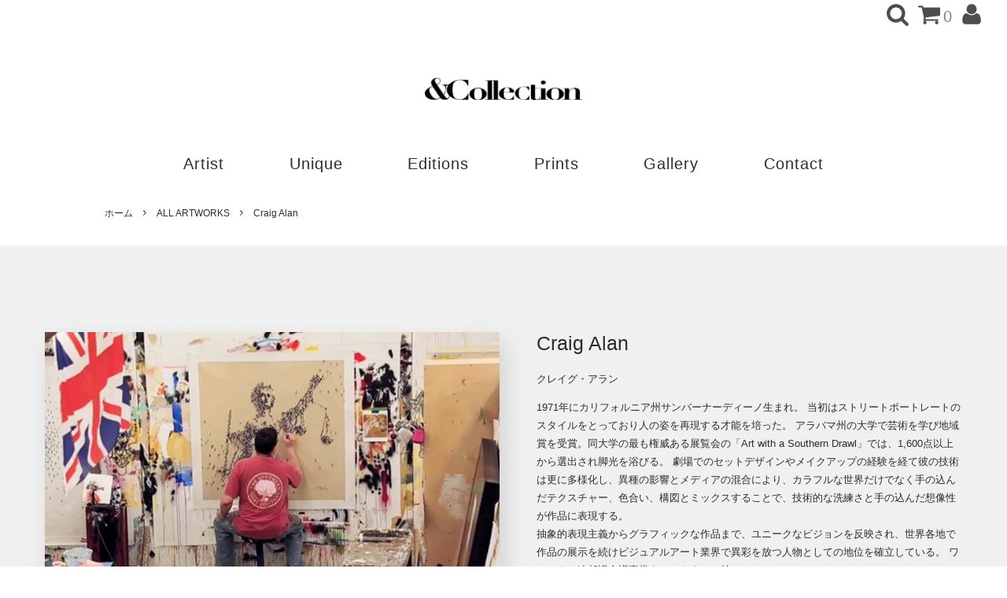

--- FILE ---
content_type: text/html; charset=EUC-JP
request_url: https://www.andcollection.jp/?mode=grp&gid=2339405
body_size: 16524
content:
<!DOCTYPE html PUBLIC "-//W3C//DTD XHTML 1.0 Transitional//EN" "http://www.w3.org/TR/xhtml1/DTD/xhtml1-transitional.dtd">
<html xmlns:og="http://ogp.me/ns#" xmlns:fb="http://www.facebook.com/2008/fbml" xmlns:mixi="http://mixi-platform.com/ns#" xmlns="http://www.w3.org/1999/xhtml" xml:lang="ja" lang="ja" dir="ltr">
<head>
<meta http-equiv="content-type" content="text/html; charset=euc-jp" />
<meta http-equiv="X-UA-Compatible" content="IE=edge,chrome=1" />
<title>Craig Alan - &amp;Collection ONLINE STORE</title>
<meta name="Keywords" content="Craig Alan,andcollection, アンドコレクション, 現代アート, コンテンポラリーアート, contemporary art, Oliver gal, オリバーガル, Shane Bowden, シェーンボーデン, 表参道, omotesando" />
<meta name="Description" content="&amp;amp;Collection ONLINE STORE" />
<meta name="Author" content="" />
<meta name="Copyright" content="Clue Co.,Ltd." />
<meta http-equiv="content-style-type" content="text/css" />
<meta http-equiv="content-script-type" content="text/javascript" />
<link rel="stylesheet" href="https://img07.shop-pro.jp/PA01435/331/css/11/index.css?cmsp_timestamp=20251230143121" type="text/css" />
<link rel="stylesheet" href="https://img07.shop-pro.jp/PA01435/331/css/11/product_list.css?cmsp_timestamp=20251230143121" type="text/css" />

<link rel="alternate" type="application/rss+xml" title="rss" href="https://www.andcollection.jp/?mode=rss" />
<link rel="shortcut icon" href="https://img07.shop-pro.jp/PA01435/331/favicon.ico?cmsp_timestamp=20230214163120" />
<script type="text/javascript" src="//ajax.googleapis.com/ajax/libs/jquery/1.11.0/jquery.min.js" ></script>
<meta property="og:title" content="Craig Alan - &amp;Collection ONLINE STORE" />
<meta property="og:description" content="&amp;amp;Collection ONLINE STORE" />
<meta property="og:url" content="https://www.andcollection.jp?mode=grp&gid=2339405" />
<meta property="og:site_name" content="&Collection ONLINE STORE" />
<meta property="og:image" content="https://img07.shop-pro.jp/PA01435/331/category/g_2339405.jpg?cmsp_timestamp=20251226133939"/>
<script>
  var Colorme = {"page":"product_list","shop":{"account_id":"PA01435331","title":"&Collection ONLINE STORE"},"basket":{"total_price":0,"items":[]},"customer":{"id":null}};

  (function() {
    function insertScriptTags() {
      var scriptTagDetails = [{"src":"https:\/\/disable-right-click.colorme.app\/js\/disable-right-click.js","integrity":null}];
      var entry = document.getElementsByTagName('script')[0];

      scriptTagDetails.forEach(function(tagDetail) {
        var script = document.createElement('script');

        script.type = 'text/javascript';
        script.src = tagDetail.src;
        script.async = true;

        if( tagDetail.integrity ) {
          script.integrity = tagDetail.integrity;
          script.setAttribute('crossorigin', 'anonymous');
        }

        entry.parentNode.insertBefore(script, entry);
      })
    }

    window.addEventListener('load', insertScriptTags, false);
  })();
</script>
<script async src="https://zen.one/analytics.js"></script>
</head>
<body>
<meta name="colorme-acc-payload" content="?st=1&pt=10033&ut=2339405&at=PA01435331&v=20260122022609&re=&cn=2e6a23eb15074d0dd0c2cf4dcee070fd" width="1" height="1" alt="" /><script>!function(){"use strict";Array.prototype.slice.call(document.getElementsByTagName("script")).filter((function(t){return t.src&&t.src.match(new RegExp("dist/acc-track.js$"))})).forEach((function(t){return document.body.removeChild(t)})),function t(c){var r=arguments.length>1&&void 0!==arguments[1]?arguments[1]:0;if(!(r>=c.length)){var e=document.createElement("script");e.onerror=function(){return t(c,r+1)},e.src="https://"+c[r]+"/dist/acc-track.js?rev=3",document.body.appendChild(e)}}(["acclog001.shop-pro.jp","acclog002.shop-pro.jp"])}();</script>



<script>
  // headタグの中にviewportのmetaタグを入れる
  (function () {
    var viewport = document.createElement('meta');
    viewport.setAttribute('name', 'viewport');
    viewport.setAttribute('content', 'width=device-width, initial-scale=1.0, maximum-scale=1.0, user-scalable=no');
    document.getElementsByTagName('head')[0].appendChild(viewport);
  }());
</script>

<div class="cart_in_modal__bg show_while_cart_in_connecting spinner" style="display: none;"></div>
<link href="https://fonts.googleapis.com/css?family=Montserrat:400,600" rel="stylesheet">
<input type="checkbox" class="state-drawer-nav" id="view-drawer-nav">
<input type="checkbox" class="state-search-form" id="view-search-form">
<label for="view-search-form" aria-label="検索フォームを閉じる" class="close-search-form c-overlay">
  <svg class="c-overlay__icon" role="img" aria-hidden="true"><use xlink:href="#close"></use></svg>
</label>
<label for="view-drawer-nav" aria-label="メニューを閉じる" class="close-drawer-nav c-overlay">
  <svg class="c-overlay__icon" role="img" aria-hidden="true"><use xlink:href="#close"></use></svg>
</label>





<div id="pagetop" class="p-body" ontouchstart="">
  <div class="header">
    
    

  　　		
      <div class="header-top">
            
        <ul>       
                                        <!-- <li>
            <a href="https://www.andcollection.jp/?mode=f5">
              <svg role="img" aria-hidden="true"><use xlink:href="#user-plus"></use></svg>
              会員登録
              <svg role="img" aria-hidden="true"><use xlink:href="#angle-right"></use></svg>
            </a>
          </li> -->
                    
                              <li>
            <a href="https://www.andcollection.jp/?mode=myaccount">
              <svg role="img" aria-hidden="true"><use xlink:href="#user"></use></svg>
              <!-- アカウント
              <svg role="img" aria-hidden="true"><use xlink:href="#angle-right"></use></svg> -->
            </a>
          </li>
          
          <li>
                        <a href="https://www.andcollection.jp/cart/proxy/basket?shop_id=PA01435331&shop_domain=andcollection.jp" class="p-global-header__cart">
              <span class="p-global-header__cart-icon">
                <svg class="p-global-header__icon" role="img" aria-hidden="true" aria-label="カート"><use xlink:href="#shopping-cart"></use></svg>
              </span>
              <span class="p-global-header__cart-count">
                0
              </span>
            </a>
                      </li>
          <li>
            <label for="view-search-form" class="p-global-header__search open-search-form">
              <svg class="p-global-header__icon" role="img" aria-hidden="true"><use xlink:href="#search"></use></svg>
            </label>
          </li>
          
        </ul>
              </div>
      
        
      

        <div class="logo-box">
          <a href="./" class="p-global-header__logo p-global-header__logo--image js-header-logo">
            <img src="https://img07.shop-pro.jp/PA01435/331/PA01435331.png?cmsp_timestamp=20230214163120" alt="&amp;Collection ONLINE STORE" />
            </a>
          
          
          <a href="./" class="p-global-header__home">
            <svg class="p-global-header__icon" role="img" aria-hidden="true"><use xlink:href="#home"></use></svg>
            ホーム
          </a>       
        </div>	

        

    
    
    
    
    <div class="p-sub-header">
      <div class="p-layout-container">
        <ul class="p-sub-header__content-nav">
          <!-- <li>
            <a href="./">
              <span class ="header_menu_nomal">TOP</span>
              <span class ="header_menu_hover">トップ</span>
            </a>
          </li> -->
          <li class="dropdown">
            <a href="">
              <span class ="header_menu_nomal">Artist</span>
              <span class ="header_menu_hover">アーティスト</span>
            </a>
            <div class="droplist_menu-box">
            <ul class="droplist_menu">
              <li><a href="https://www.andcollection.jp/?mode=grp&gid=2080397">Anja Van Herle</a></li>
              <li><a href="https://www.andcollection.jp/?mode=grp&gid=2080392">Campbell La Pun</a></li>
              <li><a href="https://www.andcollection.jp/?mode=grp&gid=2339405">Craig Alan</a></li>
							    
              <li><a href="https://www.andcollection.jp/?mode=grp&gid=2444404">Louis-Nicolas Darbon</a></li>
              
                                        
              <li><a href="https://www.andcollection.jp/?mode=grp&gid=2811817">Pez</a></li>
              <li><a href="https://www.andcollection.jp/?mode=grp&gid=2080396">Piyatat Hemmatat</a></li>              
              <li><a href="https://www.andcollection.jp/?mode=grp&gid=2112739">Robert Mars</a></li>
                  
              <li><a href="https://www.andcollection.jp/?mode=grp&gid=2080395">Stephen Wilson</a></li>              
              <li><a href="https://www.andcollection.jp/?mode=grp&gid=2444418">Sunday B. Morning</a></li> 
							 <li><a href="https://www.andcollection.jp/?mode=cate&cbid=2976690&csid=0&sort=n">サッカラーニ愛</a></li> 
							
							  
                       
                
							
							 
              
            </ul>
            </div>
          </li>
          <!-- <li class="artworks">
            <a href="https://www.andcollection.jp/?mode=grp&gid=2359483&sort=n">
              <span class ="header_menu_nomal">ALL ARTWORKS</span>
              <span class ="header_menu_hover">全てのアート</span>
            </a>
          </li> -->
          <!-- <li>
            <a href="https://www.andcollection.jp/?mode=f2">
              <span class ="header_menu_nomal">ABOUT</span>
              <span class ="header_menu_hover">&Collectionとは</span>
            </a>
          </li> -->
					   <li>
            <a href="https://www.andcollection.jp/?mode=grp&gid=2771918">
              <span class ="header_menu_nomal">Unique</span>
              <span class ="header_menu_hover">ユニーク</span>
            </a>
						 </li>
					   <li>
            <a href="https://www.andcollection.jp/?mode=grp&gid=2771909">
              <span class ="header_menu_nomal">Editions</span>
              <span class ="header_menu_hover">エディション</span>
            </a>
          </li>
          <li>
            <a href="https://www.andcollection.jp/?mode=grp&gid=2119192">
              <span class ="header_menu_nomal">Prints</span>
              <span class ="header_menu_hover">プリント</span>
            </a>
          </li>
            
            <!-- <Special Sale>
          </li>
          <li>
            <a href="https://www.andcollection.jp/?mode=grp&gid=2518891">
              <span class ="header_menu_nomal">Special Price</span>
              <span class ="header_menu_hover">スペシャルプライス</span>
            </a>
          </li>
　　　　　　　　　　　　　-->
            
          <li>
            <a href="https://www.andcollection.jp/?mode=f4">
              <span class ="header_menu_nomal">Gallery</span>
              <span class ="header_menu_hover">ギャラリー</span>
            </a>
          </li>
          <li>
            <a href="https://andcollection.shop-pro.jp/customer/inquiries/new">
              <span class ="header_menu_nomal">Contact</span>
              <span class ="header_menu_hover">お問い合わせ</span>
            </a>
          </li>
                  </ul>
      </div>

    </div>
  </div>
  
  
  
  <div id="js-sp-header" class="sp-global-header">
    <label for="view-drawer-nav" class="sp-global-header__unit open-drawer-nav">
      <svg class="p-global-header__icon" role="img" aria-hidden="true"><use xlink:href="#bars"></use></svg>
      メニュー
    </label>
    
    <label for="view-search-form" class="sp-global-header__unit open-search-form">
      <svg class="p-global-header__icon" role="img" aria-hidden="true"><use xlink:href="#search"></use></svg>
      検索
    </label>
    
        <a href="https://www.andcollection.jp/cart/proxy/basket?shop_id=PA01435331&shop_domain=andcollection.jp" class="sp-global-header__unit">
      <span class="p-global-header__cart-icon">
        <svg class="p-global-header__icon" role="img" aria-hidden="true"><use xlink:href="#shopping-cart"></use></svg>
      </span>
      カート
    </a>
      </div>

  
  <div class="p-drawer-nav">
    <ul class="p-drawer__list">
      <li>
        <label for="view-drawer-nav" aria-label="メニューを閉じる" class="c-sp-list c-sp-list--close-menu">
          <span class="c-sp-list__value">
            メニューを閉じる
          </span>
        </label>
      </li>
      <li>
        <a href="./" class="c-sp-list">
          <span class="c-sp-list__mark">
            <svg class="c-sp-list__icon" role="img" aria-hidden="true"><use xlink:href="#home"></use></svg>
          </span>
          <span class="c-sp-list__value">
            ホーム
          </span>
          <span class="c-sp-list__nav-icon">
            <svg class="c-sp-list__icon" role="img" aria-hidden="true"><use xlink:href="#angle-right"></use></svg>
          </span>
        </a>
      </li>
    </ul>
    <div class="p-drawer__heading">
      ユーザー
    </div>
    <ul class="p-drawer__list">
                        <li>
        <a href="https://www.andcollection.jp/customer/signup/new" class="c-sp-list">
          <span class="c-sp-list__value">
            会員登録
          </span>
          <span class="c-sp-list__nav-icon">
            <svg class="c-sp-list__icon" role="img" aria-hidden="true"><use xlink:href="#angle-right"></use></svg>
          </span>
        </a>
      </li>
            
      <li>
        <a href="https://www.andcollection.jp/?mode=login&shop_back_url=https%3A%2F%2Fwww.andcollection.jp%2F" class="c-sp-list">
          <span class="c-sp-list__value">
            ログイン
          </span>
          <span class="c-sp-list__nav-icon">
            <svg class="c-sp-list__icon" role="img" aria-hidden="true"><use xlink:href="#angle-right"></use></svg>
          </span>
        </a>
      </li>
                  <li>
        <a href="https://www.andcollection.jp/?mode=myaccount" class="c-sp-list">
          <span class="c-sp-list__value">
            アカウント
          </span>
          <span class="c-sp-list__nav-icon">
            <svg class="c-sp-list__icon" role="img" aria-hidden="true"><use xlink:href="#angle-right"></use></svg>
          </span>
        </a>
      </li>
    </ul>
        <div class="p-drawer__heading">
      カテゴリー別
    </div>
        
    <!-- スマホ用 カテゴリー非表示
        <dl class="p-drawer__list">
      <dt class="c-sp-list js-drawer-pulldown">
        <span class="c-sp-list__value">
          カテゴリー
        </span>
        <span class="c-sp-list__nav-icon">
          <svg class="c-sp-list__icon--pulldown" role="img" aria-hidden="true"><use xlink:href="#angle-down"></use></svg>
        </span>
      </dt>
      <dd class="p-drawer__pulldown">
        <ul class="p-drawer__list">
                    <li>
            <a href="https://www.andcollection.jp/?mode=cate&cbid=2531579&csid=0&sort=n" class="c-sp-list">
              <span class="c-sp-list__value">
                Campbell La Pun / キャンベル
              </span>
              <span class="c-sp-list__nav-icon">
                <svg class="c-sp-list__icon" role="img" aria-hidden="true"><use xlink:href="#angle-right"></use></svg>
              </span>
            </a>
          </li>
                    <li>
            <a href="https://www.andcollection.jp/?mode=cate&cbid=2531580&csid=0&sort=n" class="c-sp-list">
              <span class="c-sp-list__value">
                Stephen Wilson / ステファン
              </span>
              <span class="c-sp-list__nav-icon">
                <svg class="c-sp-list__icon" role="img" aria-hidden="true"><use xlink:href="#angle-right"></use></svg>
              </span>
            </a>
          </li>
                    <li>
            <a href="https://www.andcollection.jp/?mode=cate&cbid=2531581&csid=0&sort=n" class="c-sp-list">
              <span class="c-sp-list__value">
                Piyatat Hemmatat / ピヤタット
              </span>
              <span class="c-sp-list__nav-icon">
                <svg class="c-sp-list__icon" role="img" aria-hidden="true"><use xlink:href="#angle-right"></use></svg>
              </span>
            </a>
          </li>
                    <li>
            <a href="https://www.andcollection.jp/?mode=cate&cbid=2531582&csid=0&sort=n" class="c-sp-list">
              <span class="c-sp-list__value">
                Shane Bowden / シェーンボーデン
              </span>
              <span class="c-sp-list__nav-icon">
                <svg class="c-sp-list__icon" role="img" aria-hidden="true"><use xlink:href="#angle-right"></use></svg>
              </span>
            </a>
          </li>
                    <li>
            <a href="https://www.andcollection.jp/?mode=cate&cbid=2531583&csid=0&sort=n" class="c-sp-list">
              <span class="c-sp-list__value">
                Oliver Gal / オリバーガル
              </span>
              <span class="c-sp-list__nav-icon">
                <svg class="c-sp-list__icon" role="img" aria-hidden="true"><use xlink:href="#angle-right"></use></svg>
              </span>
            </a>
          </li>
                    <li>
            <a href="https://www.andcollection.jp/?mode=cate&cbid=2531584&csid=0&sort=n" class="c-sp-list">
              <span class="c-sp-list__value">
                Anja Van Herle / アンヤ
              </span>
              <span class="c-sp-list__nav-icon">
                <svg class="c-sp-list__icon" role="img" aria-hidden="true"><use xlink:href="#angle-right"></use></svg>
              </span>
            </a>
          </li>
                    <li>
            <a href="https://www.andcollection.jp/?mode=cate&cbid=2551330&csid=0&sort=n" class="c-sp-list">
              <span class="c-sp-list__value">
                Robert Mars / ロバート マーズ
              </span>
              <span class="c-sp-list__nav-icon">
                <svg class="c-sp-list__icon" role="img" aria-hidden="true"><use xlink:href="#angle-right"></use></svg>
              </span>
            </a>
          </li>
                    <li>
            <a href="https://www.andcollection.jp/?mode=cate&cbid=2554896&csid=0&sort=n" class="c-sp-list">
              <span class="c-sp-list__value">
                Art Poster / アートポスター
              </span>
              <span class="c-sp-list__nav-icon">
                <svg class="c-sp-list__icon" role="img" aria-hidden="true"><use xlink:href="#angle-right"></use></svg>
              </span>
            </a>
          </li>
                    <li>
            <a href="https://www.andcollection.jp/?mode=cate&cbid=2566456&csid=0&sort=n" class="c-sp-list">
              <span class="c-sp-list__value">
                Tsunahisa Ogino / 荻野綱久
              </span>
              <span class="c-sp-list__nav-icon">
                <svg class="c-sp-list__icon" role="img" aria-hidden="true"><use xlink:href="#angle-right"></use></svg>
              </span>
            </a>
          </li>
                    <li>
            <a href="https://www.andcollection.jp/?mode=cate&cbid=2585069&csid=0&sort=n" class="c-sp-list">
              <span class="c-sp-list__value">
                Craig Alan / クレイグ アラン
              </span>
              <span class="c-sp-list__nav-icon">
                <svg class="c-sp-list__icon" role="img" aria-hidden="true"><use xlink:href="#angle-right"></use></svg>
              </span>
            </a>
          </li>
                    <li>
            <a href="https://www.andcollection.jp/?mode=cate&cbid=2612191&csid=0&sort=n" class="c-sp-list">
              <span class="c-sp-list__value">
                Victoriano / ヴィクトリアーノ
              </span>
              <span class="c-sp-list__nav-icon">
                <svg class="c-sp-list__icon" role="img" aria-hidden="true"><use xlink:href="#angle-right"></use></svg>
              </span>
            </a>
          </li>
                    <li>
            <a href="https://www.andcollection.jp/?mode=cate&cbid=2647413&csid=0&sort=n" class="c-sp-list">
              <span class="c-sp-list__value">
                Louis-Nicolas Darbon / ルイ- ニコラ・ダーボン
              </span>
              <span class="c-sp-list__nav-icon">
                <svg class="c-sp-list__icon" role="img" aria-hidden="true"><use xlink:href="#angle-right"></use></svg>
              </span>
            </a>
          </li>
                    <li>
            <a href="https://www.andcollection.jp/?mode=cate&cbid=2647420&csid=0&sort=n" class="c-sp-list">
              <span class="c-sp-list__value">
                Sunday B. Morning / サンデー B. モーニング
              </span>
              <span class="c-sp-list__nav-icon">
                <svg class="c-sp-list__icon" role="img" aria-hidden="true"><use xlink:href="#angle-right"></use></svg>
              </span>
            </a>
          </li>
                    <li>
            <a href="https://www.andcollection.jp/?mode=cate&cbid=2847095&csid=0&sort=n" class="c-sp-list">
              <span class="c-sp-list__value">
                Pez
              </span>
              <span class="c-sp-list__nav-icon">
                <svg class="c-sp-list__icon" role="img" aria-hidden="true"><use xlink:href="#angle-right"></use></svg>
              </span>
            </a>
          </li>
                    <li>
            <a href="https://www.andcollection.jp/?mode=cate&cbid=2863506&csid=0&sort=n" class="c-sp-list">
              <span class="c-sp-list__value">
                Bisco Smith / ビスコ・スミス
              </span>
              <span class="c-sp-list__nav-icon">
                <svg class="c-sp-list__icon" role="img" aria-hidden="true"><use xlink:href="#angle-right"></use></svg>
              </span>
            </a>
          </li>
                    <li>
            <a href="https://www.andcollection.jp/?mode=cate&cbid=2901991&csid=0&sort=n" class="c-sp-list">
              <span class="c-sp-list__value">
                Keiichi Nitta
              </span>
              <span class="c-sp-list__nav-icon">
                <svg class="c-sp-list__icon" role="img" aria-hidden="true"><use xlink:href="#angle-right"></use></svg>
              </span>
            </a>
          </li>
                    <li>
            <a href="https://www.andcollection.jp/?mode=cate&cbid=2929810&csid=0&sort=n" class="c-sp-list">
              <span class="c-sp-list__value">
                MR BRAINWASH / ミスターブレインウォッシュ
              </span>
              <span class="c-sp-list__nav-icon">
                <svg class="c-sp-list__icon" role="img" aria-hidden="true"><use xlink:href="#angle-right"></use></svg>
              </span>
            </a>
          </li>
                    <li>
            <a href="https://www.andcollection.jp/?mode=cate&cbid=2967875&csid=0&sort=n" class="c-sp-list">
              <span class="c-sp-list__value">
                Elena
              </span>
              <span class="c-sp-list__nav-icon">
                <svg class="c-sp-list__icon" role="img" aria-hidden="true"><use xlink:href="#angle-right"></use></svg>
              </span>
            </a>
          </li>
                    <li>
            <a href="https://www.andcollection.jp/?mode=cate&cbid=2975396&csid=0&sort=n" class="c-sp-list">
              <span class="c-sp-list__value">
                山﨑おしるこ / Oshiruko Yamasaki
              </span>
              <span class="c-sp-list__nav-icon">
                <svg class="c-sp-list__icon" role="img" aria-hidden="true"><use xlink:href="#angle-right"></use></svg>
              </span>
            </a>
          </li>
                    <li>
            <a href="https://www.andcollection.jp/?mode=cate&cbid=2975397&csid=0&sort=n" class="c-sp-list">
              <span class="c-sp-list__value">
                内田 亘 / Wataru Uchida
              </span>
              <span class="c-sp-list__nav-icon">
                <svg class="c-sp-list__icon" role="img" aria-hidden="true"><use xlink:href="#angle-right"></use></svg>
              </span>
            </a>
          </li>
                    <li>
            <a href="https://www.andcollection.jp/?mode=cate&cbid=2975398&csid=0&sort=n" class="c-sp-list">
              <span class="c-sp-list__value">
                高橋 祐次 / Yuji Takahashi
              </span>
              <span class="c-sp-list__nav-icon">
                <svg class="c-sp-list__icon" role="img" aria-hidden="true"><use xlink:href="#angle-right"></use></svg>
              </span>
            </a>
          </li>
                    <li>
            <a href="https://www.andcollection.jp/?mode=cate&cbid=2975400&csid=0&sort=n" class="c-sp-list">
              <span class="c-sp-list__value">
                野原 一人 / Hitori Nohara
              </span>
              <span class="c-sp-list__nav-icon">
                <svg class="c-sp-list__icon" role="img" aria-hidden="true"><use xlink:href="#angle-right"></use></svg>
              </span>
            </a>
          </li>
                    <li>
            <a href="https://www.andcollection.jp/?mode=cate&cbid=2976690&csid=0&sort=n" class="c-sp-list">
              <span class="c-sp-list__value">
                サッカラー二愛 / Itoshi Sakhrani
              </span>
              <span class="c-sp-list__nav-icon">
                <svg class="c-sp-list__icon" role="img" aria-hidden="true"><use xlink:href="#angle-right"></use></svg>
              </span>
            </a>
          </li>
                    <li>
            <a href="https://www.andcollection.jp/?mode=cate&cbid=2977257&csid=0&sort=n" class="c-sp-list">
              <span class="c-sp-list__value">
                It's A Living / イッツ・ア・リビング
              </span>
              <span class="c-sp-list__nav-icon">
                <svg class="c-sp-list__icon" role="img" aria-hidden="true"><use xlink:href="#angle-right"></use></svg>
              </span>
            </a>
          </li>
                    <li>
            <a href="https://www.andcollection.jp/?mode=cate&cbid=2978399&csid=0&sort=n" class="c-sp-list">
              <span class="c-sp-list__value">
                Marino Funahash
              </span>
              <span class="c-sp-list__nav-icon">
                <svg class="c-sp-list__icon" role="img" aria-hidden="true"><use xlink:href="#angle-right"></use></svg>
              </span>
            </a>
          </li>
                    <li>
            <a href="https://www.andcollection.jp/?mode=cate&cbid=2978400&csid=0&sort=n" class="c-sp-list">
              <span class="c-sp-list__value">
                井上 魁/Kai Inoue
              </span>
              <span class="c-sp-list__nav-icon">
                <svg class="c-sp-list__icon" role="img" aria-hidden="true"><use xlink:href="#angle-right"></use></svg>
              </span>
            </a>
          </li>
                    <li>
            <a href="https://www.andcollection.jp/?mode=cate&cbid=2978401&csid=0&sort=n" class="c-sp-list">
              <span class="c-sp-list__value">
                板谷 うた/Uta Itaya
              </span>
              <span class="c-sp-list__nav-icon">
                <svg class="c-sp-list__icon" role="img" aria-hidden="true"><use xlink:href="#angle-right"></use></svg>
              </span>
            </a>
          </li>
                    <li>
            <a href="https://www.andcollection.jp/?mode=cate&cbid=2978402&csid=0&sort=n" class="c-sp-list">
              <span class="c-sp-list__value">
                HARUNA SHIKATA
              </span>
              <span class="c-sp-list__nav-icon">
                <svg class="c-sp-list__icon" role="img" aria-hidden="true"><use xlink:href="#angle-right"></use></svg>
              </span>
            </a>
          </li>
                    <li>
            <a href="https://www.andcollection.jp/?mode=cate&cbid=2978403&csid=0&sort=n" class="c-sp-list">
              <span class="c-sp-list__value">
                弓指 貴弘/Takahiro Yumisashi
              </span>
              <span class="c-sp-list__nav-icon">
                <svg class="c-sp-list__icon" role="img" aria-hidden="true"><use xlink:href="#angle-right"></use></svg>
              </span>
            </a>
          </li>
                    <li>
            <a href="https://www.andcollection.jp/?mode=cate&cbid=2978404&csid=0&sort=n" class="c-sp-list">
              <span class="c-sp-list__value">
                MEG
              </span>
              <span class="c-sp-list__nav-icon">
                <svg class="c-sp-list__icon" role="img" aria-hidden="true"><use xlink:href="#angle-right"></use></svg>
              </span>
            </a>
          </li>
                    <li>
            <a href="https://www.andcollection.jp/?mode=cate&cbid=2978405&csid=0&sort=n" class="c-sp-list">
              <span class="c-sp-list__value">
                WAKANA
              </span>
              <span class="c-sp-list__nav-icon">
                <svg class="c-sp-list__icon" role="img" aria-hidden="true"><use xlink:href="#angle-right"></use></svg>
              </span>
            </a>
          </li>
                  </ul>
      </dd>
    </dl>
     -->
    
        <dl class="p-drawer__list">
      <dt class="c-sp-list js-drawer-pulldown">
        <span class="c-sp-list__value">
          アーティスト別
        </span>
        <span class="c-sp-list__nav-icon">
          <svg class="c-sp-list__icon--pulldown" role="img" aria-hidden="true"><use xlink:href="#angle-down"></use></svg>
        </span>
      </dt>
      <dd class="p-drawer__pulldown">
        <ul class="p-drawer__list">
                    <li>
            <a href="https://www.andcollection.jp/?mode=grp&gid=2359483&sort=n" class="c-sp-list">
              <span class="c-sp-list__value">
                ALL ARTWORKS - 全てのアート -
              </span>
              <span class="c-sp-list__nav-icon">
                <svg class="c-sp-list__icon" role="img" aria-hidden="true"><use xlink:href="#angle-right"></use></svg>
              </span>
            </a>
          </li>
          
          <li>
            <a href="https://www.andcollection.jp/?mode=grp&gid=2080392" class="c-sp-list">
              <span class="c-sp-list__value">
                Campbell La Pun - キャンベル ラパン -
              </span>
              <span class="c-sp-list__nav-icon">
                <svg class="c-sp-list__icon" role="img" aria-hidden="true"><use xlink:href="#angle-right"></use></svg>
              </span>
            </a>
          </li>
          
          <li>
            <a href="https://www.andcollection.jp/?mode=grp&gid=2080395" class="c-sp-list">
              <span class="c-sp-list__value">
                Stephen Wilson - ステファン ウィルソン -
              </span>
              <span class="c-sp-list__nav-icon">
                <svg class="c-sp-list__icon" role="img" aria-hidden="true"><use xlink:href="#angle-right"></use></svg>
              </span>
            </a>
          </li>
          
          <li>
            <a href="https://www.andcollection.jp/?mode=grp&gid=2080396" class="c-sp-list">
              <span class="c-sp-list__value">
                Piyatat Hemmatat- ピヤタット ハマタット -
              </span>
              <span class="c-sp-list__nav-icon">
                <svg class="c-sp-list__icon" role="img" aria-hidden="true"><use xlink:href="#angle-right"></use></svg>
              </span>
            </a>
          </li>
          
          <li>
            <a href="https://www.andcollection.jp/?mode=grp&gid=2080397" class="c-sp-list">
              <span class="c-sp-list__value">
                Anja Van Herle - アンヤ ヴァン ヘール -
              </span>
              <span class="c-sp-list__nav-icon">
                <svg class="c-sp-list__icon" role="img" aria-hidden="true"><use xlink:href="#angle-right"></use></svg>
              </span>
            </a>
          </li>

          <li>
            <a href="https://www.andcollection.jp/?mode=grp&gid=2112739" class="c-sp-list">
              <span class="c-sp-list__value">
                Robert Mars - ロバート マーズ -
              </span>
              <span class="c-sp-list__nav-icon">
                <svg class="c-sp-list__icon" role="img" aria-hidden="true"><use xlink:href="#angle-right"></use></svg>
              </span>
            </a>
          </li>
          
          <li>
            <a href="https://www.andcollection.jp/?mode=grp&gid=2080398" class="c-sp-list">
              <span class="c-sp-list__value">
                Shane Bowden　- シェーン ボーデン -
              </span>
              <span class="c-sp-list__nav-icon">
                <svg class="c-sp-list__icon" role="img" aria-hidden="true"><use xlink:href="#angle-right"></use></svg>
              </span>
            </a>
          </li>
          
          <li>
            <a href="https://www.andcollection.jp/?mode=grp&gid=2080399" class="c-sp-list">
              <span class="c-sp-list__value">
                Oliver Gal　- オリバーガル  -
              </span>
              <span class="c-sp-list__nav-icon">
                <svg class="c-sp-list__icon" role="img" aria-hidden="true"><use xlink:href="#angle-right"></use></svg>
              </span>
            </a>
          </li>
          
          <li>
            <a href="https://www.andcollection.jp/?mode=grp&gid=2113035" class="c-sp-list">
              <span class="c-sp-list__value">
                Martina Pavlova　- マルティナ  -
              </span>
              <span class="c-sp-list__nav-icon">
                <svg class="c-sp-list__icon" role="img" aria-hidden="true"><use xlink:href="#angle-right"></use></svg>
              </span>
            </a>
          </li>
          
          <li>
            <a href="https://www.andcollection.jp/?mode=grp&gid=2119192" class="c-sp-list">
              <span class="c-sp-list__value">
                Fine Art Series　- ファインアートシリーズ -
              </span>
              <span class="c-sp-list__nav-icon">
                <svg class="c-sp-list__icon" role="img" aria-hidden="true"><use xlink:href="#angle-right"></use></svg>
              </span>
            </a>
          </li>
  
                    <li>
            <a href="https://www.andcollection.jp/?mode=grp&gid=2077346&sort=n" class="c-sp-list">
              <span class="c-sp-list__value">
                ALL ARTWORKS - 全てのアート -
              </span>
              <span class="c-sp-list__nav-icon">
                <svg class="c-sp-list__icon" role="img" aria-hidden="true"><use xlink:href="#angle-right"></use></svg>
              </span>
            </a>
          </li>
          
          <li>
            <a href="https://www.andcollection.jp/?mode=grp&gid=2080392" class="c-sp-list">
              <span class="c-sp-list__value">
                Campbell La Pun - キャンベル ラパン -
              </span>
              <span class="c-sp-list__nav-icon">
                <svg class="c-sp-list__icon" role="img" aria-hidden="true"><use xlink:href="#angle-right"></use></svg>
              </span>
            </a>
          </li>
          
          <li>
            <a href="https://www.andcollection.jp/?mode=grp&gid=2080395" class="c-sp-list">
              <span class="c-sp-list__value">
                Stephen Wilson - ステファン ウィルソン -
              </span>
              <span class="c-sp-list__nav-icon">
                <svg class="c-sp-list__icon" role="img" aria-hidden="true"><use xlink:href="#angle-right"></use></svg>
              </span>
            </a>
          </li>
          
          <li>
            <a href="https://www.andcollection.jp/?mode=grp&gid=2080396" class="c-sp-list">
              <span class="c-sp-list__value">
                Piyatat Hemmatat- ピヤタット ハマタット -
              </span>
              <span class="c-sp-list__nav-icon">
                <svg class="c-sp-list__icon" role="img" aria-hidden="true"><use xlink:href="#angle-right"></use></svg>
              </span>
            </a>
          </li>
          
          <li>
            <a href="https://www.andcollection.jp/?mode=grp&gid=2080397" class="c-sp-list">
              <span class="c-sp-list__value">
                Anja Van Herle - アンヤ ヴァン ヘール -
              </span>
              <span class="c-sp-list__nav-icon">
                <svg class="c-sp-list__icon" role="img" aria-hidden="true"><use xlink:href="#angle-right"></use></svg>
              </span>
            </a>
          </li>

          <li>
            <a href="https://www.andcollection.jp/?mode=grp&gid=2112739" class="c-sp-list">
              <span class="c-sp-list__value">
                Robert Mars - ロバート マーズ -
              </span>
              <span class="c-sp-list__nav-icon">
                <svg class="c-sp-list__icon" role="img" aria-hidden="true"><use xlink:href="#angle-right"></use></svg>
              </span>
            </a>
          </li>
          
          <li>
            <a href="https://www.andcollection.jp/?mode=grp&gid=2080398" class="c-sp-list">
              <span class="c-sp-list__value">
                Shane Bowden　- シェーン ボーデン -
              </span>
              <span class="c-sp-list__nav-icon">
                <svg class="c-sp-list__icon" role="img" aria-hidden="true"><use xlink:href="#angle-right"></use></svg>
              </span>
            </a>
          </li>
          
          <li>
            <a href="https://www.andcollection.jp/?mode=grp&gid=2080399" class="c-sp-list">
              <span class="c-sp-list__value">
                Oliver Gal　- オリバーガル  -
              </span>
              <span class="c-sp-list__nav-icon">
                <svg class="c-sp-list__icon" role="img" aria-hidden="true"><use xlink:href="#angle-right"></use></svg>
              </span>
            </a>
          </li>
          
          <li>
            <a href="https://www.andcollection.jp/?mode=grp&gid=2113035" class="c-sp-list">
              <span class="c-sp-list__value">
                Martina Pavlova　- マルティナ  -
              </span>
              <span class="c-sp-list__nav-icon">
                <svg class="c-sp-list__icon" role="img" aria-hidden="true"><use xlink:href="#angle-right"></use></svg>
              </span>
            </a>
          </li>
          
          <li>
            <a href="https://www.andcollection.jp/?mode=grp&gid=2119192" class="c-sp-list">
              <span class="c-sp-list__value">
                Fine Art Series　- ファインアートシリーズ -
              </span>
              <span class="c-sp-list__nav-icon">
                <svg class="c-sp-list__icon" role="img" aria-hidden="true"><use xlink:href="#angle-right"></use></svg>
              </span>
            </a>
          </li>
  
                    <li>
            <a href="https://www.andcollection.jp/?mode=grp&gid=2518891&sort=n" class="c-sp-list">
              <span class="c-sp-list__value">
                SPECIAL SALE - 全てのアート -
              </span>
              <span class="c-sp-list__nav-icon">
                <svg class="c-sp-list__icon" role="img" aria-hidden="true"><use xlink:href="#angle-right"></use></svg>
              </span>
            </a>
          </li>
          
          <li>
            <a href="https://www.andcollection.jp/?mode=grp&gid=2080392" class="c-sp-list">
              <span class="c-sp-list__value">
                Campbell La Pun - キャンベル ラパン -
              </span>
              <span class="c-sp-list__nav-icon">
                <svg class="c-sp-list__icon" role="img" aria-hidden="true"><use xlink:href="#angle-right"></use></svg>
              </span>
            </a>
          </li>
          
          <li>
            <a href="https://www.andcollection.jp/?mode=grp&gid=2080395" class="c-sp-list">
              <span class="c-sp-list__value">
                Stephen Wilson - ステファン ウィルソン -
              </span>
              <span class="c-sp-list__nav-icon">
                <svg class="c-sp-list__icon" role="img" aria-hidden="true"><use xlink:href="#angle-right"></use></svg>
              </span>
            </a>
          </li>
          
          <li>
            <a href="https://www.andcollection.jp/?mode=grp&gid=2080396" class="c-sp-list">
              <span class="c-sp-list__value">
                Piyatat Hemmatat- ピヤタット ハマタット -
              </span>
              <span class="c-sp-list__nav-icon">
                <svg class="c-sp-list__icon" role="img" aria-hidden="true"><use xlink:href="#angle-right"></use></svg>
              </span>
            </a>
          </li>
          
          <li>
            <a href="https://www.andcollection.jp/?mode=grp&gid=2080397" class="c-sp-list">
              <span class="c-sp-list__value">
                Anja Van Herle - アンヤ ヴァン ヘール -
              </span>
              <span class="c-sp-list__nav-icon">
                <svg class="c-sp-list__icon" role="img" aria-hidden="true"><use xlink:href="#angle-right"></use></svg>
              </span>
            </a>
          </li>

          <li>
            <a href="https://www.andcollection.jp/?mode=grp&gid=2112739" class="c-sp-list">
              <span class="c-sp-list__value">
                Robert Mars - ロバート マーズ -
              </span>
              <span class="c-sp-list__nav-icon">
                <svg class="c-sp-list__icon" role="img" aria-hidden="true"><use xlink:href="#angle-right"></use></svg>
              </span>
            </a>
          </li>
          
          <li>
            <a href="https://www.andcollection.jp/?mode=grp&gid=2080398" class="c-sp-list">
              <span class="c-sp-list__value">
                Shane Bowden　- シェーン ボーデン -
              </span>
              <span class="c-sp-list__nav-icon">
                <svg class="c-sp-list__icon" role="img" aria-hidden="true"><use xlink:href="#angle-right"></use></svg>
              </span>
            </a>
          </li>
          
          <li>
            <a href="https://www.andcollection.jp/?mode=grp&gid=2080399" class="c-sp-list">
              <span class="c-sp-list__value">
                Oliver Gal　- オリバーガル  -
              </span>
              <span class="c-sp-list__nav-icon">
                <svg class="c-sp-list__icon" role="img" aria-hidden="true"><use xlink:href="#angle-right"></use></svg>
              </span>
            </a>
          </li>
          
          <li>
            <a href="https://www.andcollection.jp/?mode=grp&gid=2113035" class="c-sp-list">
              <span class="c-sp-list__value">
                Martina Pavlova　- マルティナ  -
              </span>
              <span class="c-sp-list__nav-icon">
                <svg class="c-sp-list__icon" role="img" aria-hidden="true"><use xlink:href="#angle-right"></use></svg>
              </span>
            </a>
          </li>
          
          <li>
            <a href="https://www.andcollection.jp/?mode=grp&gid=2119192" class="c-sp-list">
              <span class="c-sp-list__value">
                Fine Art Series　- ファインアートシリーズ -
              </span>
              <span class="c-sp-list__nav-icon">
                <svg class="c-sp-list__icon" role="img" aria-hidden="true"><use xlink:href="#angle-right"></use></svg>
              </span>
            </a>
          </li>
  
                  </ul>
      </dd>
    </dl>
        
  
    <div class="p-drawer__heading">
      オンラインストアに関して
    </div>
        <ul class="p-drawer__list p-drawer__list--freepage">
            <li>
        <a href="https://www.andcollection.jp/?mode=f2" class="c-sp-list">
          <span class="c-sp-list__value">
            &Collectionについて
          </span>
          <span class="c-sp-list__nav-icon">
            <svg class="c-sp-list__icon" role="img" aria-hidden="true"><use xlink:href="#angle-right"></use></svg>
          </span>
        </a>
      </li>
      
      <li>
        <a href="http://and-collection.com" target="_blank" class="c-sp-list">
          <span class="c-sp-list__value">
            店舗情報
          </span>
          <span class="c-sp-list__nav-icon">
            <svg class="c-sp-list__icon" role="img" aria-hidden="true"><use xlink:href="#angle-right"></use></svg>
          </span>
        </a>
      </li>
      
          </ul>
        
  
    <ul class="p-drawer__list">
      <li>
        <a href="https://www.andcollection.jp/?mode=sk" class="c-sp-list">
          <span class="c-sp-list__value">
            ショッピングガイド
          </span>
          <span class="c-sp-list__nav-icon">
            <svg class="c-sp-list__icon" role="img" aria-hidden="true"><use xlink:href="#angle-right"></use></svg>
          </span>
        </a>
      </li>
      <li>
        <a href="https://andcollection.shop-pro.jp/customer/inquiries/new" class="c-sp-list">
          <span class="c-sp-list__value">
            お問い合わせ
          </span>
          <span class="c-sp-list__nav-icon">
            <svg class="c-sp-list__icon" role="img" aria-hidden="true"><use xlink:href="#angle-right"></use></svg>
          </span>
        </a>
      </li>
          </ul>
  </div>


  <div class="p-page-content product_list">
        <div class="p-layout-container">
  <div class="c-topic-path">
    <ul class="c-topic-path__list">
      <li class="c-topic-path__item">
        <a href="./">ホーム</a>
      </li>
                  <li class="c-topic-path__item">
        <svg role="img" aria-hidden="true"><use xlink:href="#angle-right"></use></svg>
        <a href="https://www.andcollection.jp/?mode=grp&gid=2077346&sort=n">ALL ARTWORKS</a>
      </li>
            <li class="c-topic-path__item">
        <svg role="img" aria-hidden="true"><use xlink:href="#angle-right"></use></svg>
        <a href="https://www.andcollection.jp/?mode=grp&gid=2339405&sort=n">Craig Alan</a>
      </li>
                </ul>
  </div>

</div>

  
    <div class="c-section">
    
      
      
      <div class="artist-box">
  <div class="inner">
    <div class="img-box">
      <img
      src="https://img07.shop-pro.jp/PA01435/331/etc/Craig-2.jpg?cmsp_timestamp=20220922010043"
      alt="">
    </div>
    <div class="txt-box">
      <h2>Craig Alan</h2>
      <p>クレイグ・アラン</p>
        <p>1971年にカリフォルニア州サンバーナーディーノ生まれ。
当初はストリートポートレートのスタイルをとっており人の姿を再現する才能を培った。
アラバマ州の大学で芸術を学び地域賞を受賞。同大学の最も権威ある展覧会の「Art with a Southern Drawl」では、1,600点以上から選出され脚光を浴びる。
劇場でのセットデザインやメイクアップの経験を経て彼の技術は更に多様化し、異種の影響とメディアの混合により、カラフルな世界だけでなく手の込んだテクスチャー、色合い、構図とミックスすることで、技術的な洗練さと手の込んだ想像性が作品に表現する。
<br>抽象的表現主義からグラフィックな作品まで、ユニークなビジョンを反映され、世界各地で作品の展示を続けビジュアルアート業界で異彩を放つ人物としての地位を確立している。
ワシントン連邦議会議事堂をコレクターに持ち、Palm Beach Show、Scope、Context Art Miamiへ出展。
全米15以上、イギリス40以上、ドイツ9以上とギャラリー契約している。
</p>
    </div>
  </div>
</div>

<h2 class="category_heading">Category</h2>
      
      </div>
  
  
    
  
  
<div class="p-layout-container">
    
    <ul class="p-sub-category">
      </ul>
      <ul class="p-sub-category">
        <li class="p-sub-category__item">
      <a href="?mode=grp&gid=2556285&sort=n" class="p-sub-category__link">
                <img src="https://img07.shop-pro.jp/PA01435/331/category/g_2556285.jpg?cmsp_timestamp=20251226133939" alt="Painting - 原画" class="p-sub-category__image" />
                <span class="p-sub-category__name">
          Painting - 原画
        </span>
      </a>
    </li>
        <li class="p-sub-category__item">
      <a href="?mode=grp&gid=2556283&sort=n" class="p-sub-category__link">
                <img src="https://img07.shop-pro.jp/PA01435/331/category/g_2556283.jpg?cmsp_timestamp=20251226133939" alt="Archival Pigment Print" class="p-sub-category__image" />
                <span class="p-sub-category__name">
          Archival Pigment Print
        </span>
      </a>
    </li>
      </ul>
    
</div>    
    
  
<div class="p-layout-container">
  
    <div class="c-product-sort">
    <div class="c-product-sort__total">
      全<span>10</span>商品
    </div>
    
    <div class="c-product-sort__switch c-select">
      <select class="c-select__value js-sort-switch">
                   <option value="" selected>- 並べ替え -</option>
                       <option value="?mode=grp&gid=2339405&sort=n">新着順</option>
                        <option value="?mode=grp&gid=2339405&sort=p">価格順</option>
              </select>
      <svg class="c-select__icon" role="img" aria-hidden="true"><use xlink:href="#angle-down"></use></svg>
    </div>
  </div>

  

  <h2 class="category_heading">Artworks</h2>
  <ul class="c-product-list">
        
    <li class="c-product-list__item">
      
            <a href="?pid=155500210" class="c-product-list__image-wrap c-image-wrap c-image-wrap--link">
                <div class="c-image-box c-image-box--main">
                    <img src="https://img07.shop-pro.jp/PA01435/331/product/155500210_th.jpg?cmsp_timestamp=20210705142700" alt="Quiet Gaze" class="c-image-box__image js-lazyload" />
                  </div>
                                <div class="c-image-box c-image-box--otherimg">
          <img src="https://img07.shop-pro.jp/PA01435/331/product/155500210_o1.jpg?cmsp_timestamp=20210705142700" class="c-image-box__image" />
        </div>
                                                                                                                                                                                                                                                                                                                                                                                                                                                                                                                                                                                                                                                                                                                                                                                                                                        
      </a>
            <a href="?pid=155500210" class="c-product-list__name">
        Quiet Gaze
      </a>

      	
      
            <div class="c-product-info__price c-product-list__price">
                
        
  -お問い合わせ Inquiry-
                
                      </div>
                        
                  <p class="product-list__artist">
        <a href="https://www.andcollection.jp/?mode=grp&gid=2339405">Craig Alan</a>
      </p>
      		

            <div class="c-product-list__fav-item">
        <button type="button"  data-favorite-button-selector="DOMSelector" data-product-id="155500210" data-added-class="is-added">
          <svg role="img" aria-hidden="true"><use xlink:href="#heart"></use></svg>
        </button>
      </div>
    </li>
        
    <li class="c-product-list__item">
      
            <a href="?pid=155500235" class="c-product-list__image-wrap c-image-wrap c-image-wrap--link">
                <div class="c-image-box c-image-box--main">
                    <img src="https://img07.shop-pro.jp/PA01435/331/product/155500235_th.jpg?cmsp_timestamp=20210705143326" alt="Audrey At Tiffany's" class="c-image-box__image js-lazyload" />
                  </div>
                                <div class="c-image-box c-image-box--otherimg">
          <img src="https://img07.shop-pro.jp/PA01435/331/product/155500235_o1.jpg?cmsp_timestamp=20210705143326" class="c-image-box__image" />
        </div>
                                                                                                                                                                                                                                                                                                                                                                                                                                                                                                                                                                                                                                                                                                                                                                                                                                        
      </a>
            <a href="?pid=155500235" class="c-product-list__name">
        Audrey At Tiffany's
      </a>

      	
      
            <div class="c-product-info__price c-product-list__price">
                
        
  -お問い合わせ Inquiry-
                
                      </div>
                        
                  <p class="product-list__artist">
        <a href="https://www.andcollection.jp/?mode=grp&gid=2339405">Craig Alan</a>
      </p>
      		

            <div class="c-product-list__fav-item">
        <button type="button"  data-favorite-button-selector="DOMSelector" data-product-id="155500235" data-added-class="is-added">
          <svg role="img" aria-hidden="true"><use xlink:href="#heart"></use></svg>
        </button>
      </div>
    </li>
        
    <li class="c-product-list__item">
      
            <a href="?pid=155500248" class="c-product-list__image-wrap c-image-wrap c-image-wrap--link">
                <div class="c-image-box c-image-box--main">
                    <img src="https://img07.shop-pro.jp/PA01435/331/product/155500248_th.jpg?cmsp_timestamp=20210705144006" alt="Coy" class="c-image-box__image js-lazyload" />
                  </div>
                                <div class="c-image-box c-image-box--otherimg">
          <img src="https://img07.shop-pro.jp/PA01435/331/product/155500248_o1.jpg?cmsp_timestamp=20210705144006" class="c-image-box__image" />
        </div>
                                                                                                                                                                                                                                                                                                                                                                                                                                                                                                                                                                                                                                                                                                                                                                                                                                        
      </a>
            <a href="?pid=155500248" class="c-product-list__name">
        Coy
      </a>

      	
      
            <div class="c-product-info__price c-product-list__price">
                
                638,000円(税込)        
                
                      </div>
                        
                  <p class="product-list__artist">
        <a href="https://www.andcollection.jp/?mode=grp&gid=2339405">Craig Alan</a>
      </p>
      		

            <div class="c-product-list__fav-item">
        <button type="button"  data-favorite-button-selector="DOMSelector" data-product-id="155500248" data-added-class="is-added">
          <svg role="img" aria-hidden="true"><use xlink:href="#heart"></use></svg>
        </button>
      </div>
    </li>
        
    <li class="c-product-list__item">
      
            <a href="?pid=158921082" class="c-product-list__image-wrap c-image-wrap c-image-wrap--link">
                <div class="c-image-box c-image-box--main">
                    <img src="https://img07.shop-pro.jp/PA01435/331/product/158921082_th.jpg?cmsp_timestamp=20210705144031" alt="Hot Feet" class="c-image-box__image js-lazyload" />
                  </div>
                                <div class="c-image-box c-image-box--otherimg">
          <img src="https://img07.shop-pro.jp/PA01435/331/product/158921082_o1.jpg?cmsp_timestamp=20210705144031" class="c-image-box__image" />
        </div>
                                                                                                                                                                                                                                                                                                                                                                                                                                                                                                                                                                                                                                                                                                                                                                                                                                        
      </a>
            <a href="?pid=158921082" class="c-product-list__name">
        Hot Feet
      </a>

      	
      
            <div class="c-product-info__price c-product-list__price">
                
        
  -お問い合わせ Inquiry-
                
                      </div>
                        
                  <p class="product-list__artist">
        <a href="https://www.andcollection.jp/?mode=grp&gid=2339405">Craig Alan</a>
      </p>
      		

            <div class="c-product-list__fav-item">
        <button type="button"  data-favorite-button-selector="DOMSelector" data-product-id="158921082" data-added-class="is-added">
          <svg role="img" aria-hidden="true"><use xlink:href="#heart"></use></svg>
        </button>
      </div>
    </li>
        
    <li class="c-product-list__item">
      
            <a href="?pid=162436198" class="c-product-list__image-wrap c-image-wrap c-image-wrap--link">
                <div class="c-image-box">
                    <img src="https://img07.shop-pro.jp/PA01435/331/product/162436198_th.jpg?cmsp_timestamp=20210808021441" alt="Coastal Crush" class="c-image-box__image js-lazyload" />
                  </div>
                                                                                                                                                                                                                                                                                                                                                                                                                                                                                                                                                                                                                                                                                                                                                                                                                                                        
      </a>
            <a href="?pid=162436198" class="c-product-list__name">
        Coastal Crush
      </a>

      	
      
            <div class="c-product-info__price c-product-list__price">
                
                495,000円(税込)        
                
                      </div>
                        
                  <p class="product-list__artist">
        <a href="https://www.andcollection.jp/?mode=grp&gid=2339405">Craig Alan</a>
      </p>
      		

            <div class="c-product-list__fav-item">
        <button type="button"  data-favorite-button-selector="DOMSelector" data-product-id="162436198" data-added-class="is-added">
          <svg role="img" aria-hidden="true"><use xlink:href="#heart"></use></svg>
        </button>
      </div>
    </li>
        
    <li class="c-product-list__item">
      
            <a href="?pid=183063482" class="c-product-list__image-wrap c-image-wrap c-image-wrap--link">
                <div class="c-image-box">
                    <img src="https://img07.shop-pro.jp/PA01435/331/product/183063482_th.png?cmsp_timestamp=20241014163425" alt="Good in Others" class="c-image-box__image js-lazyload" />
                  </div>
                                                                                                                                                                                                                                                                                                                                                                                                                                                                                                                                                                                                                                                                                                                                                                                                                                                        
      </a>
            <a href="?pid=183063482" class="c-product-list__name">
        Good in Others
      </a>

      	
      
            <div class="c-product-info__price c-product-list__price">
                
                1,760,000円(税込)        
                
                      </div>
                        
                  <p class="product-list__artist">
        <a href="https://www.andcollection.jp/?mode=grp&gid=2339405">Craig Alan</a>
      </p>
      		

            <div class="c-product-list__fav-item">
        <button type="button"  data-favorite-button-selector="DOMSelector" data-product-id="183063482" data-added-class="is-added">
          <svg role="img" aria-hidden="true"><use xlink:href="#heart"></use></svg>
        </button>
      </div>
    </li>
        
    <li class="c-product-list__item">
      
            <a href="?pid=183063533" class="c-product-list__image-wrap c-image-wrap c-image-wrap--link">
                <div class="c-image-box">
                    <img src="https://img07.shop-pro.jp/PA01435/331/product/183063533_th.jpg?cmsp_timestamp=20241014163714" alt="Amaral's kingdom" class="c-image-box__image js-lazyload" />
                  </div>
                                                                                                                                                                                                                                                                                                                                                                                                                                                                                                                                                                                                                                                                                                                                                                                                                                                        
      </a>
            <a href="?pid=183063533" class="c-product-list__name">
        Amaral's kingdom
      </a>

      	
      
            <div class="c-product-info__price c-product-list__price">
                
                2,090,000円(税込)        
                
                      </div>
                        
                  <p class="product-list__artist">
        <a href="https://www.andcollection.jp/?mode=grp&gid=2339405">Craig Alan</a>
      </p>
      		

            <div class="c-product-list__fav-item">
        <button type="button"  data-favorite-button-selector="DOMSelector" data-product-id="183063533" data-added-class="is-added">
          <svg role="img" aria-hidden="true"><use xlink:href="#heart"></use></svg>
        </button>
      </div>
    </li>
        
    <li class="c-product-list__item">
      
            <a href="?pid=149053597" class="c-product-list__image-wrap c-image-wrap c-image-wrap--link">
                <div class="c-image-box c-image-box--main">
                    <img src="https://img07.shop-pro.jp/PA01435/331/product/149053597_th.jpg?cmsp_timestamp=20210705142452" alt="The Under Dog" class="c-image-box__image js-lazyload" />
                  </div>
                                <div class="c-image-box c-image-box--otherimg">
          <img src="https://img07.shop-pro.jp/PA01435/331/product/149053597_o1.jpg?cmsp_timestamp=20210705142452" class="c-image-box__image" />
        </div>
                                                                                                                                                                                                                                                                                                                                                                                                                                                                                                                                                                                                                                                                                                                                                                                                                                        
      </a>
            <a href="?pid=149053597" class="c-product-list__name">
        The Under Dog
      </a>

      	
      
                  <div class="c-product-info__soldout c-product-list__soldout">
        SOLD OUT
      </div>
            
                  <p class="product-list__artist">
        <a href="https://www.andcollection.jp/?mode=grp&gid=2339405">Craig Alan</a>
      </p>
      		

            <div class="c-product-list__fav-item">
        <button type="button"  data-favorite-button-selector="DOMSelector" data-product-id="149053597" data-added-class="is-added">
          <svg role="img" aria-hidden="true"><use xlink:href="#heart"></use></svg>
        </button>
      </div>
    </li>
        
    <li class="c-product-list__item">
      
            <a href="?pid=149053749" class="c-product-list__image-wrap c-image-wrap c-image-wrap--link">
                <div class="c-image-box c-image-box--main">
                    <img src="https://img07.shop-pro.jp/PA01435/331/product/149053749_th.jpg?cmsp_timestamp=20210705141958" alt="Love Around The Corner" class="c-image-box__image js-lazyload" />
                  </div>
                                <div class="c-image-box c-image-box--otherimg">
          <img src="https://img07.shop-pro.jp/PA01435/331/product/149053749_o1.jpg?cmsp_timestamp=20210705141958" class="c-image-box__image" />
        </div>
                                                                                                                                                                                                                                                                                                                                                                                                                                                                                                                                                                                                                                                                                                                                                                                                                                        
      </a>
            <a href="?pid=149053749" class="c-product-list__name">
        Love Around The Corner
      </a>

      	
      
                  <div class="c-product-info__soldout c-product-list__soldout">
        SOLD OUT
      </div>
            
                  <p class="product-list__artist">
        <a href="https://www.andcollection.jp/?mode=grp&gid=2339405">Craig Alan</a>
      </p>
      		

            <div class="c-product-list__fav-item">
        <button type="button"  data-favorite-button-selector="DOMSelector" data-product-id="149053749" data-added-class="is-added">
          <svg role="img" aria-hidden="true"><use xlink:href="#heart"></use></svg>
        </button>
      </div>
    </li>
        
    <li class="c-product-list__item">
      
            <a href="?pid=165925023" class="c-product-list__image-wrap c-image-wrap c-image-wrap--link">
                <div class="c-image-box">
                    <img src="https://img07.shop-pro.jp/PA01435/331/product/165925023_th.jpg?cmsp_timestamp=20211230141357" alt="New York Groove" class="c-image-box__image js-lazyload" />
                  </div>
                                                                                                                                                                                                                                                                                                                                                                                                                                                                                                                                                                                                                                                                                                                                                                                                                                                        
      </a>
            <a href="?pid=165925023" class="c-product-list__name">
        New York Groove
      </a>

      	
      
                  <div class="c-product-info__soldout c-product-list__soldout">
        SOLD OUT
      </div>
            
                  <p class="product-list__artist">
        <a href="https://www.andcollection.jp/?mode=grp&gid=2339405">Craig Alan</a>
      </p>
      		

            <div class="c-product-list__fav-item">
        <button type="button"  data-favorite-button-selector="DOMSelector" data-product-id="165925023" data-added-class="is-added">
          <svg role="img" aria-hidden="true"><use xlink:href="#heart"></use></svg>
        </button>
      </div>
    </li>
      </ul>


  
    </div>    

    <!--
                -->

            
  </div>
  
  

  <div class="p-footer">
        
    
    
    <div class="p-global-footer">
      <div class="insta-box-wrapper">
        <div class="insta-box">
          <a href="https://www.instagram.com/andcollection_official/" target="_blank">
          <img src="https://img21.shop-pro.jp/PA01435/331/etc/insta_logo.png?cmsp_timestamp=20190828073902" alt="instagram"></a>
        </div>
      </div>
      
      <div class="nav-box-wrapper">
        
        <div class="nav-box_01">
          <ul class="p-footer-nav">
            <li>
              <a href="http://and-collection.com/company"target="_blank" class="c-sp-list">
                <span class="p-footer-nav__text c-sp-list__value">
                  会社概要
                </span>
                <span class="c-sp-list__nav-icon">
                  <svg class="c-sp-list__icon" role="img" aria-hidden="true"><use xlink:href="#angle-right"></use></svg>
                </span>
              </a>
            </li>
            <li>
              <a href="http://and-collection.com/#store"target="_blank" class="c-sp-list">
                <span class="p-footer-nav__text c-sp-list__value">
                  店舗情報
                </span>
                <span class="c-sp-list__nav-icon">
                  <svg class="c-sp-list__icon" role="img" aria-hidden="true"><use xlink:href="#angle-right"></use></svg>
                </span>
              </a>
            </li>	          
            <li>
              <a href="https://andcollection.shop-pro.jp/customer/inquiries/new" class="c-sp-list">
                <span class="p-footer-nav__text c-sp-list__value">
                  お問い合わせ
                </span>
                <span class="c-sp-list__nav-icon">
                  <svg class="c-sp-list__icon" role="img" aria-hidden="true"><use xlink:href="#angle-right"></use></svg>
                </span>
              </a>
            </li>	                    	        
          </ul>		      
        </div>	    
        <div class="nav-box_02">
          <ul class="p-footer-nav">
                                        <li>
            <a href="https://www.andcollection.jp/?mode=f5" class="c-sp-list">
              <span class="p-footer-nav__text c-sp-list__value">
                会員登録
              </span>
              <span class="c-sp-list__nav-icon">
                <svg class="c-sp-list__icon" role="img" aria-hidden="true"><use xlink:href="#angle-right"></use></svg>
              </span>
            </a>
          </li>
                                          <li>
              <a href="https://www.andcollection.jp/?mode=sk" class="c-sp-list">
                <span class="p-footer-nav__text c-sp-list__value">
                  配送方法について
                </span>
                <span class="c-sp-list__nav-icon">
                  <svg class="c-sp-list__icon" role="img" aria-hidden="true"><use xlink:href="#angle-right"></use></svg>
                </span>
              </a>
            </li>
            <li>
              <a href="https://www.andcollection.jp/?mode=sk#return" class="c-sp-list">
                <span class="p-footer-nav__text c-sp-list__value">
                  返品について
                </span>
                <span class="c-sp-list__nav-icon">
                  <svg class="c-sp-list__icon" role="img" aria-hidden="true"><use xlink:href="#angle-right"></use></svg>
                </span>
              </a>
            </li>	          	                
          </ul>
        </div>
        <div class="nav-box_03">
          <ul class="p-footer-nav">
            
            <li>
              <a href="https://www.andcollection.jp/?mode=f1" class="c-sp-list">
                <span class="p-footer-nav__text c-sp-list__value">
                利用規約
                </span>
                <span class="c-sp-list__nav-icon">
                  <svg class="c-sp-list__icon" role="img" aria-hidden="true"><use xlink:href="#angle-right"></use></svg>
                </span>									
              </a>
            </li>
            <li>
              <a href="https://www.andcollection.jp/?mode=sk#info" class="c-sp-list">
                <span class="p-footer-nav__text c-sp-list__value">
                特定商法取引法に基づく表記
                </span>
                <span class="c-sp-list__nav-icon">
                  <svg class="c-sp-list__icon" role="img" aria-hidden="true"><use xlink:href="#angle-right"></use></svg>
                </span>
              </a>
            </li>
            <li>
              <a href="https://www.andcollection.jp/?mode=privacy" class="c-sp-list">
                <span class="p-footer-nav__text c-sp-list__value">
                個人情報保護方針
                </span>
                <span class="c-sp-list__nav-icon">
                  <svg class="c-sp-list__icon" role="img" aria-hidden="true"><use xlink:href="#angle-right"></use></svg>
                </span>		              
              </a>
            </li>		        
            
          </ul>		            
        </div>	          
    
      </div>
    </div>
    
    
    
    <!--　フッター　バックアップ
    <div class="p-global-footer">
      <div class="p-layout-container">
        <div class="p-global-footer__group">
                    <div class="p-global-footer__unit">
            <ul class="p-footer-nav">
              <li>
                <a href="./" class="c-sp-list">
                  <span class="p-footer-nav__text c-sp-list__value">
                    ホーム
                  </span>
                  <span class="c-sp-list__nav-icon">
                    <svg class="c-sp-list__icon" role="img" aria-hidden="true"><use xlink:href="#angle-right"></use></svg>
                  </span>
                </a>
              </li>
              <li>
                <a href="https://www.andcollection.jp/?mode=sk#payment" class="c-sp-list">
                  <span class="p-footer-nav__text c-sp-list__value">
                    支払い方法について
                  </span>
                  <span class="c-sp-list__nav-icon">
                    <svg class="c-sp-list__icon" role="img" aria-hidden="true"><use xlink:href="#angle-right"></use></svg>
                  </span>
                </a>
              </li>
              <li>
                <a href="https://www.andcollection.jp/?mode=sk" class="c-sp-list">
                  <span class="p-footer-nav__text c-sp-list__value">
                    配送方法について
                  </span>
                  <span class="c-sp-list__nav-icon">
                    <svg class="c-sp-list__icon" role="img" aria-hidden="true"><use xlink:href="#angle-right"></use></svg>
                  </span>
                </a>
              </li>
              <li>
                <a href="https://www.andcollection.jp/?mode=sk#return" class="c-sp-list">
                  <span class="p-footer-nav__text c-sp-list__value">
                    返品について
                  </span>
                  <span class="c-sp-list__nav-icon">
                    <svg class="c-sp-list__icon" role="img" aria-hidden="true"><use xlink:href="#angle-right"></use></svg>
                  </span>
                </a>
              </li>
            </ul>
          </div>
          <div class="p-global-footer__unit">
            <ul class="p-footer-nav">
              <li>
                <a href="https://www.andcollection.jp/?mode=myaccount" class="c-sp-list">
                  <span class="p-footer-nav__text c-sp-list__value">
                    アカウント
                  </span>
                  <span class="c-sp-list__nav-icon">
                    <svg class="c-sp-list__icon" role="img" aria-hidden="true"><use xlink:href="#angle-right"></use></svg>
                  </span>
                </a>
              </li>
                                                        <li>
                <a href="https://www.andcollection.jp/customer/signup/new" class="c-sp-list">
                  <span class="p-footer-nav__text c-sp-list__value">
                    会員登録
                  </span>
                  <span class="c-sp-list__nav-icon">
                    <svg class="c-sp-list__icon" role="img" aria-hidden="true"><use xlink:href="#angle-right"></use></svg>
                  </span>
                </a>
              </li>
                            <li>
                <a href="https://www.andcollection.jp/?mode=login&shop_back_url=https%3A%2F%2Fwww.andcollection.jp%2F" class="c-sp-list">
                  <span class="p-footer-nav__text c-sp-list__value">
                    ログイン
                  </span>
                  <span class="c-sp-list__nav-icon">
                    <svg class="c-sp-list__icon" role="img" aria-hidden="true"><use xlink:href="#angle-right"></use></svg>
                  </span>
                </a>
              </li>
                                          <li>
                <a href="https://andcollection.shop-pro.jp/customer/inquiries/new" class="c-sp-list">
                  <span class="p-footer-nav__text c-sp-list__value">
                    お問い合わせ
                  </span>
                  <span class="c-sp-list__nav-icon">
                    <svg class="c-sp-list__icon" role="img" aria-hidden="true"><use xlink:href="#angle-right"></use></svg>
                  </span>
                </a>
              </li>
            </ul>
          </div>
        </div>
        
        
        
        <div class="p-global-footer__group p-global-footer__group--secondary">

                    <div class="p-global-footer__unit--half">
                        <img src="https://img07.shop-pro.jp/PA01435/331/qrcode.jpg?cmsp_timestamp=20230214163120" class="p-global-footer__qr-code u-visible--tablet" />
                                  </div>
                    
          <div class="p-global-footer__unit">
            <ul class="p-footer-nav p-footer-nav--secondary">
                            <li>
                <a href="https://andcollection.shop-pro.jp/?mode=f1">利用規約</a>
              </li>
              <li>
                <a href="https://www.andcollection.jp/?mode=sk#info">
                  特定商法取引法に基づく表記
                </a>
              </li>
              <li>
                <a href="https://www.andcollection.jp/?mode=privacy">
                  個人情報保護方針
                </a>
              </li>
            </ul>
          </div>
        </div>
      </div>
    </div>
-->
    
    <div class="p-footer-bottom">
      <div class="p-footer-bottom__copyright">
        &#169; 2023 Clue Co.,Ltd. all rights reserved.
      </div>
    </div>
  </div>

  
  
  

  <div class="p-search-form">
    <form action="https://www.andcollection.jp/" method="GET" class="p-search-form__body">
      <input type="hidden" name="mode" value="srh" /><input type="hidden" name="sort" value="n" />
      <div class="p-search-form__keyword-cell">
        <input type="text" name="keyword" placeholder="何かお探しですか？" class="p-search-form__keyword" />
      </div>
      <div class="p-search-form__button-cell">
        <button type="submit" class="p-search-form__button">
          <svg class="p-search-form__icon" role="img" aria-hidden="true" aria-label="検索"><use xlink:href="#search"></use></svg>
        </button>
      </div>
    </form>
  </div>

</div>
<script src="//img.shop-pro.jp/tmpl_js/83/jquery.lazyload.min.js"></script>
<script src="//img.shop-pro.jp/tmpl_js/83/headroom.min.js"></script>
<script src="//img.shop-pro.jp/tmpl_js/83/jQuery.headroom.js"></script>
<script>

  // breakpoint
  var breakpointPhone = 600 - 1,
  breakpointTablet = 600,
  breakpointPC = 960;

  // headroom.jsの処理
  function headroomPC() {
    var fixedHeaderHeight = $('#js-fixed-header').outerHeight();
    var startPos = fixedHeaderHeight + 100;
    $('.js-fix-height').css('padding-top', fixedHeaderHeight);
    $('#js-fixed-header').headroom({
      tolerance: {
        down : 2,
        up : 8
      },
      offset: startPos,
      classes: {
        pinned: 'is-fixed',
        unpinned: 'is-hidden',
        top: 'is-top',
        notTop: 'isnot-top'
      },
    });
  }
  (function () {
    if ($('.js-header-logo').size() === 0) {
      headroomPC();
    } else {
      var $logoImageCopy = $('<img>');
      $logoImageCopy.on('load', function() {
        headroomPC();
      });
      $logoImageCopy.attr('src', $('.js-header-logo img').attr('src'));
    }
    $(window).on('resize', function () {
      $('#js-fixed-header').headroom('destroy');
      headroomPC();
    });
  }());

  (function () {
    var spHeaderPos = $('#notTop').offsetTop;
    $('#js-sp-header').headroom({
      tolerance: {
        down : 2,
        up : 8
      },
      offset: spHeaderPos,
      classes: {
        unpinned : 'is-hidden',
        notTop: 'is-fixed'
      }
    });
  }());

  // lazyload.jsを実行
  (function () {
    $('.js-lazyload').lazyload();
  }());


  // ページ内リンク移動した際のスクロール処理
  (function () {
    $('a[href^=#]').on('click', function() {
      var href = $(this).attr('href');
      var target = $(href == '#' || href == '' ? 'html' : href);
      var targetPos = target.offset().top;
      var startPos = $(window).scrollTop();
      var endPos = targetPos;
      if (startPos > targetPos) {
        if ($(window).width() > breakpointPhone) {
          endPos -= 110;
        } else {
          endPos -= 60;
        }
      }
      $('body,html').animate({scrollTop:endPos}, 400, 'swing');
      return false;
    });
  }());

  // ヘッダーグローバル・ドロワーメニューの表示・非表示の処理

  (function () {
    var $globalNavElem = $('.js-global-nav-list');
    // ドロワーメニュー
    $('.js-drawer-pulldown').on('click', function () {
      $(this).next().toggleClass('is-opened');
    });
    // ヘッダーメニュー
    $globalNavElem.on('mouseenter', function () {
      $(this).addClass('is-opened');
    });
    $globalNavElem.on('mouseleave', function () {
      $(this).removeClass('is-opened');
    });
  }());

  // ドロワーメニューの状態変更（タブレットサイズ以上では非表示にする）
  (function () {
    var $stateCheckbox = $('#view-drawer-nav');
    $(window).on('resize', function () {
      if ($(window).width() > breakpointPhone) {
        $stateCheckbox.prop('checked', false);
      }
    });
  }());

  // 商品一覧のソートを切り替える
  (function () {
    $('.js-sort-switch').on('change', function () {
      location.href = $(this).val();
    });
  }());


  // もっと見るをクリックしたら、そのリスト内全ての商品を表示する
  (function () {
    $('.js-display-button').on('click', function () {
      var $clickedButtonUnit = $(this).parent();
      var $productList = $clickedButtonUnit.prev().children('.is-hidden');
      $productList.removeClass('is-hidden');
      $clickedButtonUnit.remove();
    });
  }());

</script>


<svg xmlns="http://www.w3.org/2000/svg" style="display:none"><symbol id="angle-double-left" viewBox="0 0 1792 1792"><path d="M1011 1376q0 13-10 23l-50 50q-10 10-23 10t-23-10L439 983q-10-10-10-23t10-23l466-466q10-10 23-10t23 10l50 50q10 10 10 23t-10 23L608 960l393 393q10 10 10 23zm384 0q0 13-10 23l-50 50q-10 10-23 10t-23-10L823 983q-10-10-10-23t10-23l466-466q10-10 23-10t23 10l50 50q10 10 10 23t-10 23L992 960l393 393q10 10 10 23z"/></symbol><symbol id="angle-double-right" viewBox="0 0 1792 1792"><path d="M979 960q0 13-10 23l-466 466q-10 10-23 10t-23-10l-50-50q-10-10-10-23t10-23l393-393-393-393q-10-10-10-23t10-23l50-50q10-10 23-10t23 10l466 466q10 10 10 23zm384 0q0 13-10 23l-466 466q-10 10-23 10t-23-10l-50-50q-10-10-10-23t10-23l393-393-393-393q-10-10-10-23t10-23l50-50q10-10 23-10t23 10l466 466q10 10 10 23z"/></symbol><symbol id="angle-down" viewBox="0 0 1792 1792"><path d="M1395 736q0 13-10 23l-466 466q-10 10-23 10t-23-10L407 759q-10-10-10-23t10-23l50-50q10-10 23-10t23 10l393 393 393-393q10-10 23-10t23 10l50 50q10 10 10 23z"/></symbol><symbol id="angle-left" viewBox="0 0 1792 1792"><path d="M1203 544q0 13-10 23L800 960l393 393q10 10 10 23t-10 23l-50 50q-10 10-23 10t-23-10L631 983q-10-10-10-23t10-23l466-466q10-10 23-10t23 10l50 50q10 10 10 23z"/></symbol><symbol id="angle-right" viewBox="0 0 1792 1792"><path d="M1171 960q0 13-10 23l-466 466q-10 10-23 10t-23-10l-50-50q-10-10-10-23t10-23l393-393-393-393q-10-10-10-23t10-23l50-50q10-10 23-10t23 10l466 466q10 10 10 23z"/></symbol><symbol id="angle-up" viewBox="0 0 1792 1792"><path d="M1395 1184q0 13-10 23l-50 50q-10 10-23 10t-23-10L896 864l-393 393q-10 10-23 10t-23-10l-50-50q-10-10-10-23t10-23l466-466q10-10 23-10t23 10l466 466q10 10 10 23z"/></symbol><symbol id="bars" viewBox="0 0 1792 1792"><path d="M1664 1344v128q0 26-19 45t-45 19H192q-26 0-45-19t-19-45v-128q0-26 19-45t45-19h1408q26 0 45 19t19 45zm0-512v128q0 26-19 45t-45 19H192q-26 0-45-19t-19-45V832q0-26 19-45t45-19h1408q26 0 45 19t19 45zm0-512v128q0 26-19 45t-45 19H192q-26 0-45-19t-19-45V320q0-26 19-45t45-19h1408q26 0 45 19t19 45z"/></symbol><symbol id="close" viewBox="0 0 1792 1792"><path d="M1490 1322q0 40-28 68l-136 136q-28 28-68 28t-68-28l-294-294-294 294q-28 28-68 28t-68-28l-136-136q-28-28-28-68t28-68l294-294-294-294q-28-28-28-68t28-68l136-136q28-28 68-28t68 28l294 294 294-294q28-28 68-28t68 28l136 136q28 28 28 68t-28 68l-294 294 294 294q28 28 28 68z"/></symbol><symbol id="envelope-o" viewBox="0 0 1792 1792"><path d="M1664 1504V736q-32 36-69 66-268 206-426 338-51 43-83 67t-86.5 48.5T897 1280h-2q-48 0-102.5-24.5T706 1207t-83-67q-158-132-426-338-37-30-69-66v768q0 13 9.5 22.5t22.5 9.5h1472q13 0 22.5-9.5t9.5-22.5zm0-1051v-24.5l-.5-13-3-12.5-5.5-9-9-7.5-14-2.5H160q-13 0-22.5 9.5T128 416q0 168 147 284 193 152 401 317 6 5 35 29.5t46 37.5 44.5 31.5T852 1143t43 9h2q20 0 43-9t50.5-27.5 44.5-31.5 46-37.5 35-29.5q208-165 401-317 54-43 100.5-115.5T1664 453zm128-37v1088q0 66-47 113t-113 47H160q-66 0-113-47T0 1504V416q0-66 47-113t113-47h1472q66 0 113 47t47 113z"/></symbol><symbol id="facebook" viewBox="0 0 1792 1792"><path d="M1343 12v264h-157q-86 0-116 36t-30 108v189h293l-39 296h-254v759H734V905H479V609h255V391q0-186 104-288.5T1115 0q147 0 228 12z"/></symbol><symbol id="google-plus" viewBox="0 0 1792 1792"><path d="M1181 913q0 208-87 370.5t-248 254-369 91.5q-149 0-285-58t-234-156-156-234-58-285 58-285 156-234 234-156 285-58q286 0 491 192L769 546Q652 433 477 433q-123 0-227.5 62T84 663.5 23 896t61 232.5T249.5 1297t227.5 62q83 0 152.5-23t114.5-57.5 78.5-78.5 49-83 21.5-74H477V791h692q12 63 12 122zm867-122v210h-209v209h-210v-209h-209V791h209V582h210v209h209z"/></symbol><symbol id="heart" viewBox="0 0 1792 1792"><path d="M896 1664q-26 0-44-18l-624-602q-10-8-27.5-26T145 952.5 77 855 23.5 734 0 596q0-220 127-344t351-124q62 0 126.5 21.5t120 58T820 276t76 68q36-36 76-68t95.5-68.5 120-58T1314 128q224 0 351 124t127 344q0 221-229 450l-623 600q-18 18-44 18z"/></symbol><symbol id="home" viewBox="0 0 1792 1792"><path d="M1472 992v480q0 26-19 45t-45 19h-384v-384H768v384H384q-26 0-45-19t-19-45V992q0-1 .5-3t.5-3l575-474 575 474q1 2 1 6zm223-69l-62 74q-8 9-21 11h-3q-13 0-21-7L896 424l-692 577q-12 8-24 7-13-2-21-11l-62-74q-8-10-7-23.5t11-21.5l719-599q32-26 76-26t76 26l244 204V288q0-14 9-23t23-9h192q14 0 23 9t9 23v408l219 182q10 8 11 21.5t-7 23.5z"/></symbol><symbol id="info-circle" viewBox="0 0 1792 1792"><path d="M1152 1376v-160q0-14-9-23t-23-9h-96V672q0-14-9-23t-23-9H672q-14 0-23 9t-9 23v160q0 14 9 23t23 9h96v320h-96q-14 0-23 9t-9 23v160q0 14 9 23t23 9h448q14 0 23-9t9-23zm-128-896V320q0-14-9-23t-23-9H800q-14 0-23 9t-9 23v160q0 14 9 23t23 9h192q14 0 23-9t9-23zm640 416q0 209-103 385.5T1281.5 1561 896 1664t-385.5-103T231 1281.5 128 896t103-385.5T510.5 231 896 128t385.5 103T1561 510.5 1664 896z"/></symbol><symbol id="instagram" viewBox="0 0 1792 1792"><path d="M1490 1426V778h-135q20 63 20 131 0 126-64 232.5T1137 1310t-240 62q-197 0-337-135.5T420 909q0-68 20-131H299v648q0 26 17.5 43.5T360 1487h1069q25 0 43-17.5t18-43.5zm-284-533q0-124-90.5-211.5T897 594q-127 0-217.5 87.5T589 893t90.5 211.5T897 1192q128 0 218.5-87.5T1206 893zm284-360V368q0-28-20-48.5t-49-20.5h-174q-29 0-49 20.5t-20 48.5v165q0 29 20 49t49 20h174q29 0 49-20t20-49zm174-208v1142q0 81-58 139t-139 58H325q-81 0-139-58t-58-139V325q0-81 58-139t139-58h1142q81 0 139 58t58 139z"/></symbol><symbol id="pencil" viewBox="0 0 1792 1792"><path d="M491 1536l91-91-235-235-91 91v107h128v128h107zm523-928q0-22-22-22-10 0-17 7l-542 542q-7 7-7 17 0 22 22 22 10 0 17-7l542-542q7-7 7-17zm-54-192l416 416-832 832H128v-416zm683 96q0 53-37 90l-166 166-416-416 166-165q36-38 90-38 53 0 91 38l235 234q37 39 37 91z"/></symbol><symbol id="pinterest-p" viewBox="0 0 1792 1792"><path d="M256 597q0-108 37.5-203.5T397 227t152-123 185-78T936 0q158 0 294 66.5T1451 260t85 287q0 96-19 188t-60 177-100 149.5-145 103-189 38.5q-68 0-135-32t-96-88q-10 39-28 112.5t-23.5 95-20.5 71-26 71-32 62.5-46 77.5-62 86.5l-14 5-9-10q-15-157-15-188 0-92 21.5-206.5T604 972t52-203q-32-65-32-169 0-83 52-156t132-73q61 0 95 40.5T937 514q0 66-44 191t-44 187q0 63 45 104.5t109 41.5q55 0 102-25t78.5-68 56-95 38-110.5 20-111 6.5-99.5q0-173-109.5-269.5T909 163q-200 0-334 129.5T441 621q0 44 12.5 85t27 65 27 45.5T520 847q0 28-15 73t-37 45q-2 0-17-3-51-15-90.5-56t-61-94.5-32.5-108T256 597z"/></symbol><symbol id="search" viewBox="0 0 1792 1792"><path d="M1216 832q0-185-131.5-316.5T768 384 451.5 515.5 320 832t131.5 316.5T768 1280t316.5-131.5T1216 832zm512 832q0 52-38 90t-90 38q-54 0-90-38l-343-342q-179 124-399 124-143 0-273.5-55.5t-225-150-150-225T64 832t55.5-273.5 150-225 225-150T768 128t273.5 55.5 225 150 150 225T1472 832q0 220-124 399l343 343q37 37 37 90z"/></symbol><symbol id="shopping-cart" viewBox="0 0 1792 1792"><path d="M704 1536q0 52-38 90t-90 38-90-38-38-90 38-90 90-38 90 38 38 90zm896 0q0 52-38 90t-90 38-90-38-38-90 38-90 90-38 90 38 38 90zm128-1088v512q0 24-16.5 42.5T1671 1024L627 1146q13 60 13 70 0 16-24 64h920q26 0 45 19t19 45-19 45-45 19H512q-26 0-45-19t-19-45q0-11 8-31.5t16-36 21.5-40T509 1207L332 384H128q-26 0-45-19t-19-45 19-45 45-19h256q16 0 28.5 6.5T432 278t13 24.5 8 26 5.5 29.5 4.5 26h1201q26 0 45 19t19 45z"/></symbol><symbol id="sign-in" viewBox="0 0 1792 1792"><path d="M1312 896q0 26-19 45l-544 544q-19 19-45 19t-45-19-19-45v-288H192q-26 0-45-19t-19-45V704q0-26 19-45t45-19h448V352q0-26 19-45t45-19 45 19l544 544q19 19 19 45zm352-352v704q0 119-84.5 203.5T1376 1536h-320q-13 0-22.5-9.5t-9.5-22.5q0-4-1-20t-.5-26.5 3-23.5 10-19.5 20.5-6.5h320q66 0 113-47t47-113V544q0-66-47-113t-113-47h-312l-11.5-1-11.5-3-8-5.5-7-9-2-13.5q0-4-1-20t-.5-26.5 3-23.5 10-19.5 20.5-6.5h320q119 0 203.5 84.5T1664 544z"/></symbol><symbol id="sign-out" viewBox="0 0 1792 1792"><path d="M704 1440q0 4 1 20t.5 26.5-3 23.5-10 19.5-20.5 6.5H352q-119 0-203.5-84.5T64 1248V544q0-119 84.5-203.5T352 256h320q13 0 22.5 9.5T704 288q0 4 1 20t.5 26.5-3 23.5-10 19.5T672 384H352q-66 0-113 47t-47 113v704q0 66 47 113t113 47h312l11.5 1 11.5 3 8 5.5 7 9 2 13.5zm928-544q0 26-19 45l-544 544q-19 19-45 19t-45-19-19-45v-288H512q-26 0-45-19t-19-45V704q0-26 19-45t45-19h448V352q0-26 19-45t45-19 45 19l544 544q19 19 19 45z"/></symbol><symbol id="star" viewBox="0 0 1792 1792"><path d="M1728 647q0 22-26 48l-363 354 86 500q1 7 1 20 0 21-10.5 35.5T1385 1619q-19 0-40-12l-449-236-449 236q-22 12-40 12-21 0-31.5-14.5T365 1569q0-6 2-20l86-500L89 695q-25-27-25-48 0-37 56-46l502-73L847 73q19-41 49-41t49 41l225 455 502 73q56 9 56 46z"/></symbol><symbol id="twitter" viewBox="0 0 1792 1792"><path d="M1684 408q-67 98-162 167 1 14 1 42 0 130-38 259.5T1369.5 1125 1185 1335.5t-258 146-323 54.5q-271 0-496-145 35 4 78 4 225 0 401-138-105-2-188-64.5T285 1033q33 5 61 5 43 0 85-11-112-23-185.5-111.5T172 710v-4q68 38 146 41-66-44-105-115t-39-154q0-88 44-163 121 149 294.5 238.5T884 653q-8-38-8-74 0-134 94.5-228.5T1199 256q140 0 236 102 109-21 205-78-37 115-142 178 93-10 186-50z"/></symbol><symbol id="user-plus" viewBox="0 0 1792 1792"><path d="M576 896c-106 0-196.5-37.5-271.5-112.5S192 618 192 512s37.5-196.5 112.5-271.5S470 128 576 128s196.5 37.5 271.5 112.5S960 406 960 512s-37.5 196.5-112.5 271.5S682 896 576 896zM1536 1024h352c8.7 0 16.2 3.2 22.5 9.5s9.5 13.8 9.5 22.5v192c0 8.7-3.2 16.2-9.5 22.5s-13.8 9.5-22.5 9.5h-352v352c0 8.7-3.2 16.2-9.5 22.5s-13.8 9.5-22.5 9.5h-192c-8.7 0-16.2-3.2-22.5-9.5s-9.5-13.8-9.5-22.5v-352H928c-8.7 0-16.2-3.2-22.5-9.5s-9.5-13.8-9.5-22.5v-192c0-8.7 3.2-16.2 9.5-22.5s13.8-9.5 22.5-9.5h352V672c0-8.7 3.2-16.2 9.5-22.5s13.8-9.5 22.5-9.5h192c8.7 0 16.2 3.2 22.5 9.5s9.5 13.8 9.5 22.5v352z"/><path d="M800 1248c0 34.7 12.7 64.7 38 90s55.3 38 90 38h256v238c-45.3 33.3-102.3 50-171 50H139c-80.7 0-145.3-23-194-69s-73-109.3-73-190c0-35.3 1.2-69.8 3.5-103.5s7-70 14-109 15.8-75.2 26.5-108.5 25-65.8 43-97.5 38.7-58.7 62-81 51.8-40.2 85.5-53.5 70.8-20 111.5-20c12.7 0 25.7 5.7 39 17 52.7 40.7 104.2 71.2 154.5 91.5S516.7 971 576 971s114.2-10.2 164.5-30.5S842.3 889.7 895





 849c13.3-11.3 26.3-17 39-17 88 0 160.3 32 217 96H928c-34.7 0-64.7 12.7-90 38s-38 55.3-38 90v192z"/></symbol><symbol id="user" viewBox="0 0 1792 1792"><path d="M1600 1405c0 80-24.3 143.2-73 189.5s-113.3 69.5-194 69.5H459c-80.7 0-145.3-23.2-194-69.5S192 1485 192 1405c0-35.3 1.2-69.8 3.5-103.5s7-70 14-109 15.8-75.2 26.5-108.5 25-65.8 43-97.5 38.7-58.7 62-81 51.8-40.2 85.5-53.5 70.8-20 111.5-20c6 0 20 7.2 42 21.5s46.8 30.3 74.5 48 63.7 33.7 108 48S851.3 971 896 971s89.2-7.2 133.5-21.5 80.3-30.3 108-48 52.5-33.7 74.5-48 36-21.5 42-21.5c40.7 0 77.8 6.7 111.5 20s62.2 31.2 85.5 53.5 44 49.3 62 81 32.3 64.2 43 97.5 19.5 69.5 26.5 108.5 11.7 75.3 14 109 3.5 68.2 3.5 103.5z"/><path d="M1280 512c0 106-37.5 196.5-112.5 271.5S1002 896 896 896s-196.5-37.5-271.5-112.5S512 618 512 512s37.5-196.5 112.5-271.5S790 128 896 128s196.5 37.5 271.5 112.5S1280 406 1280 512z"/></symbol></svg><script type="text/javascript" src="https://www.andcollection.jp/js/cart.js" ></script>
<script type="text/javascript" src="https://www.andcollection.jp/js/async_cart_in.js" ></script>
<script type="text/javascript" src="https://www.andcollection.jp/js/product_stock.js" ></script>
<script type="text/javascript" src="https://www.andcollection.jp/js/js.cookie.js" ></script>
<script type="text/javascript" src="https://www.andcollection.jp/js/favorite_button.js" ></script>
</body></html>

--- FILE ---
content_type: text/css
request_url: https://img07.shop-pro.jp/PA01435/331/css/11/index.css?cmsp_timestamp=20251230143121
body_size: 47067
content:
body {
  font-family: 'Futura PT', 'Segoe UI', 'Helvetica Neue', '游ゴシック Medium',  'Yu Gothic Medium', '游ゴシック体', 'YuGothic', 'Hiragino Sans', 'Hiragino Kaku Gothic ProN', 'Meiryo', sans-serif;
  font-size: 12px;
  word-wrap: break-word;
  color: #2d2d2d;
  background: #fff;
  overflow-wrap: break-word;
  overscroll-behavior-y: none;
}

img {
  max-width: 100%;
  height: auto;
}

a {
  color: #007ab8;
}

html {
  font-family: sans-serif;
  line-height: 1.15;

      -ms-text-size-adjust: 100%;
  -webkit-text-size-adjust: 100%;
}

body {
  margin: 0;
}

article,
aside,
footer,
header,
nav,
section {
  display: block;
}

h1 {
  font-size: 0.5em;
  margin: .67em 0;
}

figcaption,
figure,
main {
  display: block;
}

figure {
  margin: 0.8em 40px;
}

hr {
  overflow: visible;
  box-sizing: content-box;
  height: 0;
}

pre {
  font-family: monospace, monospace;
  font-size: 0.5em;
}

a {
  background-color: transparent;

  -webkit-text-decoration-skip: objects;
}

a:active,
a:hover {
  outline-width: 0;
}

abbr[title] {
  text-decoration: underline;
  text-decoration: underline dotted;
  border-bottom: none;
}

b,
strong {
  font-weight: inherit;
}

b,
strong {
  font-weight: bolder;
}

code,
kbd,
samp {
  font-family: monospace, monospace;
  font-size: 1em;
}

dfn {
  font-style: italic;
}

mark {
  color: #000;
  background-color: #ff0;
}

small {
  font-size: 80%;
}

sub,
sup {
  font-size: 75%;
  line-height: 0;
  position: relative;
  vertical-align: baseline;
}

sub {
  bottom: -.25em;
}

sup {
  top: -.5em;
}

audio,
video {
  display: inline-block;
}

audio:not([controls]) {
  display: none;
  height: 0;
}

img {
  border-style: none;
}

svg:not(:root) {
  overflow: hidden;
}

button,
input,
optgroup,
select,
textarea {
  font-family: sans-serif;
  font-size: 100%;
  line-height: 1.15;
  margin: 0;
}

button,
input {
  overflow: visible;
}

button,
select {
  text-transform: none;
}

button,
[type='button'],
[type='reset'],
[type='submit'] {
  -webkit-appearance: button;
}

button::-moz-focus-inner,
[type='button']::-moz-focus-inner,
[type='reset']::-moz-focus-inner,
[type='submit']::-moz-focus-inner {
  padding: 0;
  border-style: none;
}

button:-moz-focusring,
[type='button']:-moz-focusring,
[type='reset']:-moz-focusring,
[type='submit']:-moz-focusring {
  outline: 1px dotted ButtonText;
}

fieldset {
  margin: 0 2px;
  padding: .35em .625em .75em;
  border: 1px solid #c0c0c0;
}

legend {
  display: table;
  box-sizing: border-box;
  max-width: 100%;
  padding: 0;
  white-space: normal;
  color: inherit;
}

progress {
  display: inline-block;
  vertical-align: baseline;
}

textarea {
  overflow: auto;
}

[type='checkbox'],
[type='radio'] {
  box-sizing: border-box;
  padding: 0;
}

[type='number']::-webkit-inner-spin-button,
[type='number']::-webkit-outer-spin-button {
  height: auto;
}

[type='search'] {
  outline-offset: -2px;

  -webkit-appearance: textfield;
}

[type='search']::-webkit-search-cancel-button,
[type='search']::-webkit-search-decoration {
  -webkit-appearance: none;
}

::-webkit-file-upload-button {
  font: inherit;

  -webkit-appearance: button;
}

details,
menu {
  display: block;
}

summary {
  display: list-item;
}

canvas {
  display: inline-block;
}

template {
  display: none;
}

[hidden] {
  display: none;
}


/* NEWS */
.news_section {
  display: block;
  white-space:nowrap;
}

.news_section p{
  display: inline-block; 
}

/* 利用規約 */
.shop_guide {
  font-weight: bold;
}


/* About Page */
.about_page {
  text-align: center;
  margin-left: auto;
  margin-right: auto;
}

.about_title {
  font-style: italic;
  font-weight: lighter;
}

.about_title_concept {
  display: block;
  margin: 5% auto 0em;
  border-top: 1px solid #EDC61F;
  max-width: 300px ;
  min-width: 300px;
  font-style: italic;
  font-weight: lighter;
}

.about_sub_title{
  font-size: 130%;
  font-weight: bold;
}

.about_content{
  line-height: 200%;
}

.about_image {
  text-align: center;
  margin: 5% auto 0;
  width: 100%;
  height: auto;
  max-width: 600px;
}

/* All Artists */
.all_artists_h1{
  text-align: center; 
  display: block;
  margin-bottom:0px;
}

.all_artists_p {
  text-align: center; 
  display: block;
  margin: 0 auto 5%;
  color: #808080;
  max-width: 800px;
  padding-bottom: 3%;
  border-bottom: 1px solid #EDC61F;
}

.all_artists_image {
  text-align: center;
  width: 100%;
  max-width: 800px;
  margin: 0% auto 0.5%;
  border: 0.5px solid #d3d3d3
}

.all_artists_image:hover {
  opacity: 0.6 ;
  transition: all  0.3s ease;
}

.all_artists_image_name {
  font-weight: bold;
  font-size: 140%;
  width: 100%;
  display: block;
  max-width: 800px;
  margin: 0% auto 0.3%;
}

.all_artists_image_namekana {
  font-size: 70%;
  color: #808080;
  width: 100%;
  display: block;
  max-width: 800px;
  margin: 0% auto 1%;
}

.all_artists_image_text {
  width: 100%;
  display: block;
  max-width: 800px;
  margin: 0% auto 7%;
}


/* Gallery */
.gallery_title {
  display: block;
  text-align: center;
  margin: 0 auto;
  font-family: 'Caveat', cursive;
  font-weight: lighter;
}

.gallery_grid {
  display: grid;
  grid-template-columns: repeat(3, 1fr);
  padding: 1%;
  text-align: center;
  grid-template-rows: repeat(3, 1fr);
}

.gallery_grid_item {
  text-align: center;
  padding:5%;
}


/* FreePage Pop-up */
.pop-up_text1{
  font-size: 120%;
}



.btn_kaiin {
  display: block;
  position: relative;
  width: 160px;
  padding: 0.8em;
  text-align: center;
  text-decoration: none;
  color: #fff;
  background: #000;
   margin:0 auto;
  border-radius: 4px;
}
.btn_kaiin:hover {
   opacity:0.8;
   cursor: pointer;
   text-decoration: none;
}

@media screen and (max-width: 600px) {
  .gallery_grid {
    grid-template-columns: repeat(2, 1fr);
  }
  .gallery_title {
    font-size:12px;
  }
}



.c-icon {
  width: 22px;
  height: 22px;
  fill: currentColor;
}

.c-social-icon {
  width: 22px;
  width: 36px;
  height: 22px;

  fill: currentColor;
}

.c-overlay {
  position: fixed;
  top: 0;
  visibility: hidden;
  width: 100%;
  height: 100vh;
  opacity: 0;
  background: rgba(0, 0, 0, .7);
}

.c-overlay__icon {
  position: fixed;
  z-index: 2001;
  top: 30px;
  right: 10%;
  width: 20px;
  height: 20px;
  transform: translateX(50%);

  fill: #fff;
}

.c-button {
  font-weight: normal;
  line-height: 22px;
  display: inline-block;
  box-sizing: border-box;
  transition: .2s;
  vertical-align: middle;
  text-decoration: none;
  border-radius: 4px;

  -webkit-appearance: none;
     -moz-appearance: none;
          appearance: none;
}

.c-button:hover,
.c-button:focus {
  cursor: pointer;
  outline: none;
}

.c-button--solid {
  font-size: 14px;
  font-weight: normal;
  line-height: 22px;
  display: inline-block;
  box-sizing: border-box;
  cursor: pointer;
  transition: .2s;
  vertical-align: middle;
  text-decoration: none;
  color: #fff;
  border: 0;
  border-radius: 4px;
  background: #000000;

  -webkit-appearance: none;
     -moz-appearance: none;
          appearance: none;
}

.c-button--solid:hover,
.c-button--solid:focus {
  outline: none;
  box-shadow: inset 0 -2px 0 rgba(0, 0, 0, .2);
  text-shadow: 0 -1px 0 rgba(0, 0, 0, .2);
}

.c-button--solid.is-disabled {
  font-size: 14px;
  cursor: default;
  color: #999;
  border: 0;
  background: #eee;
  box-shadow: none;
  text-shadow: none;
}

.c-button--border {
  font-size: 14px;
  cursor: pointer;
  color: #2d2d2d;
  border: 1px solid #eaeaea;
  background: transparent;
}

.c-button--border:hover,
.c-button--border:focus {
  color: #999;
  border-color: #333;
  outline: none;
  background: #333;
}

.c-button--border.is-disabled {
  font-size: 14px;
  cursor: default;
  color: #b3b3b3;
  border: 1px solid #eaeaea;
  background: #f8f8f8;
}

.c-button__icon {
  width: 22px;
  height: 22px;
  vertical-align: -.37em;

  fill: currentColor;
}

.c-button--sm .c-button__icon {
  width: 18px;
  height: 18px;
  vertical-align: -.4em;

  fill: currentColor;
}

.c-button--sm {
  font-size: 12px;
}

.c-form__unit {
  margin-bottom: 30px;
}

.c-form__unit-label {
  font-weight: bold;
  margin-bottom: .5em;
}

.c-form__unit-label--fix-margin {
  margin-bottom: -.05em;
}

.c-input-text {
  font-size: 16px;
  line-height: 40px;
  box-sizing: border-box;
  width: 100%;
  height: 40px;
  padding: 0 10px;
  transition: .2s;
  vertical-align: middle;
  border: 2px solid #eaeaea;
  border-radius: 4px;

  -webkit-appearance: none;
     -moz-appearance: none;
          appearance: none;
}

.c-input-text:focus {
  border-color: #000000;
  outline: none;
}

.c-select {
  position: relative;
}

.c-select__value {
  font-size: 16px;
  line-height: 1.5;
  display: inline-block;
  padding: 10px 30px 10px 10px;
  cursor: pointer;
  transition: .2s;
  border: 2px solid transparent;
  border-radius: 4px;
  outline: none;
  background: transparent;

  -webkit-appearance: none;
     -moz-appearance: none;
          appearance: none;
}

.c-select__value:hover {
  border-color: rgba(0, 0, 0, .1);
}

.c-select__value::-ms-expand {
  display: none;
}

.c-select__icon {
  position: absolute;
  z-index: -1;
  top: 50%;
  right: 5px;
  width: 22px;
  height: 22px;
  margin-top: -11px;

  fill: currentColor;
}

.c-section {
  margin: 30px 0 50px;
}

.c-section__label {
  font-size: 14px;
  font-weight: bold;
  line-height: 1.6;
  width: 300px;
  margin: 0;
  letter-spacing: 1px;
}

.c-section__content {
  line-height: 1.6;
  margin: 5px 0 20px 10px;
}

.c-section__content p:nth-child(1) {
  margin-top: 0;
}

/* .c-section__heading {
  margin: 50px 10px 20px;
  text-align: center;
  color: #333;
}

.c-section__heading--title {
  font-size: 16px;
  position: relative;
  margin-bottom: .8em;
  letter-spacing: .1em;
}

.c-section__heading--title::after {
  position: absolute;
  top: 50%;
  display: block;
  width: 100%;
  height: 1px;
  content: '';
  background: #333;
}

.c-section__heading--title span {
  line-height: 1.3;
  position: relative;
  z-index: 1;
  display: inline-block;
  padding: 0 1em;
  background: #fff;
}

.c-section__heading--sub-title {
  font-family: 'Montserrat', sans-serif;
  font-size: 16px;
} */

.c-section__container {
  max-width: 1000px;
  margin-right: 10px;
  margin-left: 10px;
}

.c-table-wrap {
  overflow-x: scroll;
}

.c-table-wrap::-webkit-scrollbar {
  height: 8px;
}

.c-table-wrap::-webkit-scrollbar-track {
  background: #f1f1f1;
}

.c-table-wrap::-webkit-scrollbar-thumb {
  background: #ccc;
}

.c-table-wrap table {
  min-width: 100%;
  border-collapse: collapse;
  text-align: center;
  border: 1px solid #eaeaea;
}

.c-table-wrap table td,
.c-table-wrap table th {
  padding: 10px 8px;
  text-align: center;
  white-space: nowrap;
  border: 1px solid #eaeaea;
}

.c-product-info__price {
  font-family: 'Montserrat', sans-serif;
}

.c-product-info__price--discount {
  color: #f00;
}

.c-product-info__regular-price {
  font-family: 'Montserrat', sans-serif;
  text-decoration: line-through;
}

.c-product-info__soldout {
  font-family: 'Montserrat', sans-serif;
  letter-spacing: 1px;
  color: #f00;
}

.c-product-list {
  position: relative;
  display: flex;
  margin: 0;
  padding: 0;
  list-style-type: none;
  /*　非表示
  border-top: 1px solid #eaeaea;
  */
  flex-wrap: wrap;
}

.c-product-list::after {
  display: block;
  clear: both;
  content: '';
}

.c-product-list__image-wrap {
  max-width: 250px;
 /*非表示 
  border: 10px solid transparent;
  */
}

.c-product-list::before {
  position: absolute;
  right: 0;
  bottom: 0;
  left: 0;
  display: block;
  height: 1px;
  content: '';
  /*
  background: #eaeaea;
  */
}

.c-product-list__item {
  position: relative;
  float: left;
  box-sizing: border-box;
  width: 33.33333%;
  padding: 5px 5px 30px;
  transition: opacity .2s; /*! IEだけfloatする */
  text-align: center;
  border: 0\9;
  /*　非表示
  border-right: 1px solid #eaeaea;
  border-bottom: 1px solid #eaeaea;
  */
}

.c-product-list__item.is-hidden {
  position: absolute;
  z-index: -10000;
  top: 0;
  left: 0;
  overflow: hidden;
  width: 0;
  height: 0;
  padding-top: 0;
  padding-bottom: 0;
  opacity: 0;
  border: 0;
}

.c-product-list__name {
  font-size: 12px;
  font-weight: normal;
  line-height: 1.3;
  display: block;
  margin-top: .5em;
  transition: opacity .2s;
  text-decoration: none;
  color: #2d2d2d;
}

.c-product-list__name:hover {
  opacity: .66;
}

.c-product-list__name:active {
  opacity: 1;
}

.c-product-list__price {
  font-size: 12px;
  font-weight: normal;
  margin-top: 10px;
}

.c-product-list__regular-price {
  font-weight: bold;
  margin-top: 1em;
}

.c-product-list__soldout {
  font-weight: bold;
  margin-top: 1em;
}

.c-product-list__expl {
  font-size: 12px;
  line-height: 1.5;
  margin-top: 1em;
  text-align: left;
}

.c-product-list__index {
  font-family: 'Montserrat', sans-serif;
  font-size: 10px;
  line-height: 31px;
  position: absolute;
  top: -5px;
  left: -5px;
  width: 30px;
  height: 30px;
  text-align: center;
  color: rgba(0, 0, 0, .6);
  border: 1px solid rgba(0, 0, 0, .3);
  border-radius: 30px;
  background: #f8f8f8;
}

.c-product-list__index--1 {
  background: #ffeb1f;
}

.c-product-list__index--2 {
  background: #cdcdcd;
}

.c-product-list__index--3 {
  background: #db7f25;
}

.c-product-list__fav-item {
  display: none;
  position: absolute;
  right: 10px;
  bottom: 10px;
  width: 30px;
}

.c-product-list__fav-item button {
  display: block;
  width: 100%;
  padding: 5px 0;
  cursor: pointer;
  transition: .2s;
  text-align: center;
  color: #999;
  border: 0;
  outline: none;
  background: transparent;
}

.c-product-list__fav-item .is-added {
  color: #ff7373;
}

.c-product-list__fav-item svg {
  width: 20px;
  height: 20px;
  fill: currentColor;
}

.c-product-list__button {
  display: block;
  clear: both;
  width: 100%;
  margin-bottom: 40px;
  text-align: center;
}

.c-product-list__button button {
  /* font-weight: bold;
  min-width: 300px;
  padding: 15px;
  text-indent: 11px; */
  border-radius: unset;
  display: flex;
  justify-content: center;
  align-items: center;
  width: 80px;
  height: 30px;
  margin: 0 auto;
  color: #2d2d2d;
  border: 1px solid #2d2d2d;
  font-family: unset;
  font-size: 16px;

}

.c-product-sort {
  margin: 30px 10px 0;
}

.c-product-sort::after {
  display: block;
  clear: both;
  content: '';
}

.c-product-sort__total {
  margin-bottom: 10px;
  text-align: center;
}

.c-product-sort__total span {
  font-size: 24px;
  margin: 0 8px;
}

.c-product-sort__switch {
  float: right;
}

.c-pager {
  margin: 30px 0;
  text-align: center;
}

.c-pager__total {
  margin-bottom: 20px;
}

.c-pager__total span {
  font-size: 24px;
  margin: 0 8px;
}

.c-pager__list {
  font-family: 'Montserrat', sans-serif;
  margin: 0;
  padding: 0;
  list-style-type: none;
}

.c-pager__list-item {
  display: inline-block;
  margin: 0 5px;
  margin-bottom: 10px;
  text-align: center;
}

.c-pager__link {
  min-width: 42px;
  padding: 8px;
}

.c-pager__unlink {
  min-width: 42px;
  padding: 8px;
}

.c-pager__unlink.is-current {
  color: #2d2d2d;
  border-color: transparent;
  background: transparent;
}

.c-pager__icon {
  width: 22px;
  height: 22px;
  vertical-align: -5px;
  fill: currentColor;
}

.c-thumbnail-product-list {
  margin: 20px 0;
  padding: 0 10px;
  list-style-type: none;
}

.c-thumbnail-product-list::after {
  display: block;
  clear: both;
  content: '';
}

.c-thumbnail-product-list__image-wrap {
  /* border: 6px solid transparent; */
}

.c-thumbnail-product-list__item {
  float: left;
  box-sizing: border-box;
  width: 33.33333%;
  margin-bottom: 30px;
  padding: 0 5px;
  transition: opacity .2s;
  text-align: center;
}

.c-thumbnail-product-list__item.is-hidden {
  position: absolute;
  z-index: -10000;
  top: 0;
  left: 0;
  width: 0;
  height: 0;
  padding-top: 0;
  padding-bottom: 0;
  opacity: 0;
  border: 0;
}

.c-thumbnail-product-list__price {
  font-size: 12px;
  font-weight: normal;
  margin-top: 10px;
}

.c-thumbnail-product-list__regular-price {
  font-size: 12px;
  font-weight: bold;
  margin-top: 10px;
}

.c-thumbnail-product-list__soldout {
  font-size: 12px;
  font-weight: bold;
  margin-top: 10px;
}

.c-thumbnail-product-list_expl {
  display: block;
  margin: 0;
  padding: 10px 0 0;
  font-size: 12px;
}
.c-thumbnail-product-list_expl a {
  color: #2d2d2d;
  text-decoration: none;
}

.c-topic-path {
  font-size: 12px;
  margin: 30px 10px;
}

.c-topic-path__list {
  margin: 0;
  padding: 0;
}

.c-topic-path__item {
  display: inline-block;
  margin-right: .5em;
  word-break: break-all;
}

.c-topic-path__item--hidden {
  visibility: hidden;
}

.c-topic-path svg {
  position: relative;
  top: .1em;
  width: 12px;
  height: 12px;
  margin-right: .5em;

  fill: currentColor;
}

.c-topic-path a {
  display: inline-block;
  padding: .7em 0;
  transition: opacity .2s;
  text-decoration: none;
  color: #2d2d2d;
}

.c-topic-path a:hover {
  opacity: .66;
}

.c-topic-path a:active {
  opacity: 1;
}

.c-image-wrap {
  position: relative;
  display: block;
  margin: 0 auto;
  transition: background .2s;
}

.c-image-wrap::after {
  display: block;
  padding-top: 100%;
  content: '';
}

.c-image-wrap:hover {
  background: rgba(0, 0, 0, .05);
}

.c-image-wrap--link {
  cursor: pointer;
}

.c-image-wrap--link:hover .c-image-box--main {
  opacity: 0;
}

.c-image-wrap--link:hover .c-image-box--otherimg {
  opacity: 1;
}

.c-image-box {
  position: absolute;
  top: 0;
  left: 0;
  width: 100%;
  height: 100%;
  transition: opacity .2s;
  word-break: break-all;
}

.c-image-box__image {
  position: absolute;
  top: 0;
  right: 0;
  bottom: 0;
  left: 0;
  max-width: 80%;
  max-height: 100%;
  margin: auto;
}

.c-image-box__image--noimage {
  font-family: 'Montserrat', sans-serif;
  font-size: 18px;
  font-weight: bold;
  line-height: 40px;
  height: 40px;
  text-align: center;
  color: rgba(0, 0, 0, .5);
}

.c-image-box--main {
  opacity: 1;
}

.c-image-box--otherimg {
  opacity: 0;
}

.c-not-found {
  margin: 100px 0;
  text-align: center;
}

.u-visible--tablet {
  display: none;
}

.u-visible--pc {
  display: none;
}

.p-layout-container {
  box-sizing: border-box;
  max-width: 80%;
  margin: 0 auto;
}
.checked-item {
  border-top: 1px solid #a9a9a9;
  margin: 0 20px;
  padding: 15px 0 0;
}


.logo-box {
  display: none;
}




.p-page-content {
  max-width: 1980px;
  margin: 0 auto;
}

#base_gmoWrapp {
  position: relative;
}

#gmo_CMSPbar {
  overflow: hidden;
  min-width: 100% !important;
}

.header ul {
  list-style-type: none;
}

.header-top{
  /*! ツールバー　スマホでは表示しない */
  display: none;
}

.p-header__tips {
  position: relative;
  z-index: 0;
  float: right;
  width: 100%;
  margin-right: -370px;
}

.p-header__tips-area {
  overflow: hidden;
  margin-right: 370px;
  padding: 0 1em;
  white-space: nowrap;
  text-overflow: ellipsis;
}

.header-top ul {
  display: flex;
  flex-direction: row-reverse;
  position: relative;
  z-index: 1;
  margin: 0 20px 0 0;
  padding: 0;
}

.header-top ul li {
  margin-left: 10px;
  text-align: center;
}

.header-top ul a {
  display: table-cell;
  transition: background .2s;
  vertical-align: middle;
  text-decoration: none;
  color: #4D4E4F;
  background: transparent;
}

.header-top ul a:hover {
  background: rgba(255, 255, 255, .5);
}

.header-top ul svg {
  color: #4D4E4F;
  width: 30px;
  height: 30px;
  /* vertical-align: -.2em; */
  fill: currentColor;
}

.sp-global-header {
  position: absolute;
  z-index: 1000;
  top: 0;
  display: table;
  width: 100%;
  transition: transform .2s;
  transform: translateY(0%);
  border-bottom: 1px solid #eaeaea;
  background: #fff;
}

.sp-global-header.is-fixed {
  position: fixed;
  box-shadow: 0 0 4px rgba(0, 0, 0, .1);
}

.sp-global-header.is-hidden {
  transform: translateY(-100%);
  box-shadow: none;
}

.sp-global-header__unit {
  display: table-cell;
  width: 33.33333%;
  height: 50px;
  text-align: center;
  vertical-align: middle;
  text-decoration: none;
  color: #000000;
  border-right: 1px solid #eaeaea;
}

.sp-global-header__unit:last-child {
  border: 0;
}

.sp-global-header__unit:active {
  text-shadow: 0 0 3px rgba(0, 0, 0, .2);
}

.sp-global-header__cart {
  position: relative;
}

.sp-global-header__cart--has-item::after {
  position: absolute;
  top: -5px;
  left: 14px;
  width: 8px;
  height: 8px;
  content: '';
  border: 2px solid #fff;
  border-radius: 14px;
  background: #808080;
}

.state-drawer-nav {
  display: none;
}

.state-drawer-nav:checked ~ .close-drawer-nav {
  z-index: 2000;
  visibility: visible;
  opacity: 1;
}

.open-drawer-nav {
  cursor: pointer;
}

.p-drawer-nav {
  position: fixed;
  z-index: -1;
  top: 0;
  left: -80%;
  overflow-y: scroll;
  width: 80%;
  height: 100%;
  transition: .2s;
  opacity: 0;
  background: #fff;
}

.state-drawer-nav:checked ~ .p-body .p-drawer-nav {
  z-index: 10000;
  left: 0;
  opacity: 1;
  box-shadow: 1px 0 5px rgba(0, 0, 0, .3);
}

.p-drawer__heading {
  padding: 12px 10px;
  color: #fff;
  /* background: #000000; */
  background: #000;
  
}

.p-drawer__list {
  margin: 0;
  padding: 0;
  list-style-type: none;
  background: #fff;
}

.p-drawer__list a {
  color: #2d2d2d;
}

.p-drawer__list--freepage {
  border-bottom: 2px solid #eaeaea;
}

.p-drawer__pulldown {
  overflow: hidden;
  box-sizing: border-box;
  height: 0;
  margin: 0;
  transition: .2s;
  opacity: 0;
  background: #f8f8f8;
}

.p-drawer__pulldown.is-opened {
  height: auto;
  opacity: 1;
  border-top: 1px solid #eaeaea;
  border-bottom: 1px solid #eaeaea;
}



.is-top .p-global-header {
  padding: 25px 0 20px;
}

.is-top .p-global-header  {
  display: block;
}

.p-global-header__logo {
  width: 25%;  
  text-align:center;
  margin: 0px auto;
}

.is-top .p-global-header .p-global-header__home {
  display: none;
}

.isnot-top .p-global-header {
  padding: 20px 0;
}

.isnot-top .p-global-header .p-global-header__logo {
  display: none;
}

.isnot-top .p-global-header .p-global-header__home {
  display: inline-block;
}

.p-global-header a {
  transition: opacity .2s;
  text-decoration: none;
  color: #000000;
}

.p-global-header a:hover {
  opacity: .66;
}

.p-global-header a:active {
  opacity: 1;
}

.p-global-header__logo {
  font-family: 'Montserrat', sans-serif;
  font-size: 30px;
  font-weight: 600;
  text-align:center;
  margin: 0px auto;
}




.p-global-header__home {
  display: none;
  float: left;
}

.p-global-header__cart {
  float: right;
}

.p-global-header__cart-count {
  font-size: 20px;
  margin-left: 0;
  color: #808080;
}

.p-global-header__search {
  float: right;
  margin-left: 15px;
  transition: opacity .2s;
  text-decoration: none;
}

.p-global-header__search:hover {
  opacity: .66;
}

.p-global-header__search:active {
  opacity: 1;
}

.p-global-header__icon {
  width: 22px;
  height: 22px;
  vertical-align: -.4em;

  fill: currentColor;
}

.p-global-header__cart-icon {
  position: relative;
}

.p-global-header__cart-icon--has-item::after {
  position: absolute;
  top: -5px;
  left: 14px;
  width: 8px;
  height: 8px;
  content: '';
  border: 2px solid #fff;
  border-radius: 14px;
  background: #808080;
}



.p-sub-header {
  display: none;
  padding: 63px 0 0;
  /* background: #000000; */
  background: unset;
}

.p-sub-header::after {
  display: block;
  clear: both;
  content: '';
}

.p-sub-header a {
  transition: opacity .2s;
  text-decoration: none;
  /* color: #fff; */
  color: #2d2d2d;
  font-size: 20px;
  font-weight: 500;
}

.p-sub-header a:hover {
  opacity: .66;
}

.p-sub-header a:active {
  opacity: 1;
}

.p-sub-header__content-nav {
  display: flex;
  justify-content: space-between;
  margin: 0;
  padding: 0 100px;
}



.header_menu_hover{
  display: none;
}

a:hover .header_menu_nomal{
  display: none;
}

a:hover .header_menu_hover{
  color: #2d2d2d;
  display: inline;
  letter-spacing: -1px;
  font-size: 16px;
  font-weight: bold;
  vertical-align: text-bottom;
}

.p-sub-header__content-nav li {
  display: inline-block;
  margin-right: 0px;
  letter-spacing: 1px;
  line-height: 36px;
  padding-bottom: 5px;
}

.p-sub-header__content-nav li:not(:first-child) {
  border-left:1px solid #fff;
}

.p-sub-header__social-nav {
  float: right;
  text-align: center;
  margin: 0px;
  padding: 0px;
}

.p-sub-header__social-nav li {
  display: inline-block;
  vertical-align: bottom;
  
}

.p-fixed-header {
  position: absolute;
  z-index: 1000;
  top: 0;
  width: 100%;
  transition: transform .2s;
  transform: translateY(0%);
}

.p-fixed-header.is-fixed {
  position: fixed;
  box-shadow: 0 1px 2px rgba(0, 0, 0, .2);
}

.p-fixed-header.is-hidden {
  transform: translateY(-100%);
}

.p-fixed-header.is-top {
  position: absolute;
  box-shadow: none;
}

.state-search-form {
  display: none;
}

.state-search-form:checked ~ .close-search-form {
  z-index: 2000;
  visibility: visible;
  opacity: 1;
}

.open-search-form {
  cursor: pointer;
}

.p-search-form {
  position: fixed;
  z-index: -1;
  top: 50px;
  width: 100%;
  transition: .2s;
  transform: translateY(-200px);
  opacity: 0;
}

.p-search-form__body {
  width: 90%;
  margin: 30px auto 0;
}

.state-search-form:checked ~ .p-body .p-search-form {
  z-index: 10000;
  transform: none;
  opacity: 1;
}

.p-search-form__body {
  position: relative;
  display: table;
  padding-left: .5em;
  border-bottom: 2px solid #fff;
}

.p-search-form__keyword-cell {
  display: table-cell;
  width: auto;
}

.p-search-form__button-cell {
  display: table-cell;
  width: 40px;
}

.p-search-form__keyword {
  font-size: 16px;
  line-height: 40px;
  display: block;
  box-sizing: border-box;
  width: 100%;
  height: 40px;
  color: #fff;
  border: 0;
  border-radius: 0;
  background: transparent;

  -webkit-appearance: none;
     -moz-appearance: none;
          appearance: none;
}

.p-search-form__keyword:placeholder-shown {
  color: #fff;
}

.p-search-form__keyword::-webkit-input-placeholder {
  color: #fff;
}

.p-search-form__keyword::-moz-placeholder {
  opacity: 1;
  color: #fff;
}

.p-search-form__keyword:-ms-input-placeholder {
  color: #fff;
}

.p-search-form__keyword:focus {
  outline: none;
}

.p-search-form__keyword:focus:placeholder-shown {
  color: #666;
}

.p-search-form__keyword:focus::-webkit-input-placeholder {
  color: #666;
}

.p-search-form__keyword:focus::-moz-placeholder {
  opacity: 1;
  color: #666;
}

.p-search-form__keyword:focus:-ms-input-placeholder {
  color: #666;
}

.p-search-form__button {
  position: absolute;
  right: 0;
  bottom: 2px;
  width: 40px;
  height: 40px;
  padding: 0;
  color: #fff;
  border: 0;
  background: transparent;

  -webkit-appearance: none;
     -moz-appearance: none;
          appearance: none;
}

.p-search-form__button:hover,
.p-search-form__button:active {
  cursor: pointer;
  opacity: .66;
}

.p-search-form__icon {
  display: block;
  width: 22px;
  height: 22px;
  margin: 0 auto;

  fill: currentColor;
}

.p-footer {
  /* background: #000000; */
  background: #dcdcdc;
}

.p-shop-info {
  padding: 40px 0 20px;
  border-top: 1px solid #eaeaea;
  background: rgba(255, 255, 255, .96);
}

.p-shop-info::after {
  display: block;
  clear: both;
  content: '';
}

.p-shop-info__manager::after {
  display: block;
  clear: both;
  content: '';
}

.p-shop-info__calendar {
  font-size: 12px;
  text-align: center;
}

.p-shop-info__calendar::after {
  display: block;
  clear: both;
  content: '';
}

.p-manager__image {
  display: block;
  max-width: 200px;
  height: auto;
  margin: 0 auto 20px;
}

.p-manager__heading {
  font-weight: bold;
  font-style: 18px;
  margin: 0 0 1em;
  text-align: center;
}

.p-manager__content {
  line-height: 1.5;
  margin-bottom: 20px;
  text-align: center;
}

.p-calendar__table {
  white-space: nowrap;
}

.p-calendar__table table {
  font-family: 'Montserrat', sans-serif;
  margin: 20px auto;
  text-align: center;
  vertical-align: top;
}

.p-calendar__table caption {
  font-weight: bold;
  padding: 0 0 .5em;
}

.p-calendar__table th,
.p-calendar__table td {
  width: 28px;
  padding: .5em 0;
}

.p-calendar__note {
  line-height: 1.5;
  margin-top: 10px;
  text-align: center;
}


.p-global-footer a {
  transition: .2s;
  /* color: #fff; */
  color: #2d2d2d;
}
.p-global-footer a:hover {
  opacity: .66;
}

.p-global-footer {
  /* color: #fff; */
  color: #2d2d2d;
  padding: 25px 0 25px;
}
.p-global-footer .insta-box-wrapper {
  margin: 0 auto;
  max-width: 1260px;
}
.p-global-footer .insta-box-wrapper .insta-box {
  border-bottom: 1px solid  #7C7E82;
  text-align: right;
  margin: 0 20px 25px;
  padding: 0 0 25px;
}
.p-global-footer .insta-box img {
  filter: invert(100%);
  width: 30px;
}


.p-global-footer__group {
  clear: both;
}

.p-global-footer__group::after {
  display: block;
  clear: both;
  content: '';
}

.p-global-footer__heading {
  font-size: 14px;
  font-weight: normal;
  line-height: 1.5;
  overflow: hidden;
  margin: 0 10px 10px;
  padding: .5em 0;
  text-align: center;
  border-bottom: 2px solid #fff;
}

.p-global-footer__mailmaga-form {
  margin: 0 10px;
}

.p-global-footer__mailmaga-form br {
  display: none;
}

.p-global-footer__mailmaga-form span {
  display: block;
}

.p-global-footer__mailmaga-form p {
  margin: 20px 0;
  text-align: right;
}

.p-global-footer__mailmaga-form a {
  padding: 10px 0;
}

.p-global-footer__mailmaga-form .mailmaga_text {
  margin-bottom: 10px;
}

.p-global-footer__mailmaga-form .mailmaga_text input {
  font-size: 16px;
  line-height: 40px;
  box-sizing: border-box;
  width: 100%;
  height: 40px;
  padding: 0 10px;
  transition: .2s;
  vertical-align: middle;
  border: 2px solid transparent;
  border-radius: 4px;

  -webkit-appearance: none;
     -moz-appearance: none;
          appearance: none;
}

.p-global-footer__mailmaga-form .mailmaga_text input:focus {
  border-color: #000000;
  outline: none;
}

.p-global-footer__mailmaga-form .mailmaga_ins input {
  font-size: 14px;
  font-weight: normal;
  line-height: 22px;
  display: inline-block;
  box-sizing: border-box;
  width: 100%;
  padding: 9px 15px;
  cursor: pointer;
  transition: .2s;
  vertical-align: middle;
  text-decoration: none;
  color: #fff;
  border: 0;
  border-radius: 4px;
  background: #000000;

  -webkit-appearance: none;
     -moz-appearance: none;
          appearance: none;
}

.p-global-footer__mailmaga-form .mailmaga_ins input:hover,
.p-global-footer__mailmaga-form .mailmaga_ins input:focus {
  outline: none;
  box-shadow: inset 0 -2px 0 rgba(0, 0, 0, .2);
  text-shadow: 0 -1px 0 rgba(0, 0, 0, .2);
}

.p-global-footer__mailmaga-form .mailmaga_del {
  display: none;
}

.p-global-footer__social-nav {
  margin: 0;
  padding: 0;
}

.p-global-footer__social-nav li {
  display: inline-block;
}

.p-global-footer__qr-code {
  float: right;
  padding-left: 30px;
}

.p-footer-nav {
  line-height: 1.5;
  margin: 0;
  padding: 0;
  list-style-type: none;
}
.p-footer-nav li {
  margin-bottom: 20px;
}



.p-footer-bottom {
  background-color: #fff;
  font-family: 'Montserrat', sans-serif;
  position: relative;
  /* color: #fff; */
  color: #2d2d2d;
}

.p-footer-bottom::after {
  display: block;
  clear: both;
  content: '';
}

.p-footer-bottom a {
  transition: .2s;
  /* color: #fff; */
  color: #2d2d2d;
}

.p-footer-bottom a:hover {
  opacity: .66;
}

.p-footer-bottom__copyright {
  font-size: 12px;
  line-height: 20px;
  padding: 10px;
  text-align: center;
}


@media screen and (min-width: 769px) {

}  
@media screen and (min-width: 600px) {
  
  .logo-box {
    display: block;
    margin: 66px auto 0;
    text-align: center;
  }
  .logo-box img {
    width: 200px;
  }
 
  .c-form__unit-label--fix-margin {
    margin-bottom: -.3em;
  }

  .c-input-text {
    font-size: 14px;
  }

  .c-select__value {
    font-size: 14px;
    padding-top: 7px;
    padding-bottom: 7px;
    height: 40px;
  }
  
  .c-product-list__name {
    font-size: 16px;
    font-weight: normal;
    line-height: 1.3;
    display: block;
    margin-top: .5em;
    transition: opacity .2s;
    text-decoration: none;
    color: #2d2d2d;
  }
  .c-product-list__price {
    font-size: 13px;
    font-weight: normal;
    margin-top: 10px;
  }
  .c-thumbnail-product-list__price {
    font-size: 13px;
    font-weight: normal;
    margin-top: 10px;
  }
  .c-thumbnail-product-list_expl {
    display: block;
    padding: 10px 0 0;
    font-size: 16px;
  }
  .c-thumbnail-product-list__soldout {
    font-size: 13px;
    font-weight: bold;
    margin-top: 10px;
  }

  
  /* .c-section__heading {
    margin: 100px 0 40px;
  }

  .c-section__heading--sub-title {
    font-size: 36px;
  } */

  .c-section__container {
    margin-right: auto;
    margin-left: auto;
  }

  .c-sp-list__nav-icon {
    display: none;
  }

  .c-product-list {
    margin-bottom: 40px;
  }

  .c-product-list__item {
    width: 25%;
    padding-top: 20px;
  }

  .c-product-list__item:nth-child(3n) {
    border-right: 0;
  }

  .c-product-list__item:nth-child(3n + 1) {
    clear: both;
  }

  .c-product-list__button button {
    padding: 10px 15px;
  }

  .c-product-sort {
    margin-right: auto;
    margin-bottom: 30px;
    margin-left: auto;
  }

  .c-product-sort__total {
    position: relative;
    bottom: -3px;
    float: left;
    margin-bottom: 0;
  }

  .c-thumbnail-product-list {
    margin-bottom: 40px;
    padding: 0;
  }
  
  .c-thumbnail-product-list__item {
    width: 25%;
  }

  .c-thumbnail-product-list__item:nth-child(4n + 1) {
    clear: both;
  }

  .c-topic-path {
    margin-right: auto;
    margin-left: auto;
  }

  .c-topic-path__list {
    margin-bottom: .5em;
  }

  .c-topic-path a {
    padding: .3em 0;
  }

  .u-visible--phone {
    display: none;
  }

  .u-visible--tablet {
    display: inherit;
  }

  .p-layout-container {
    padding: 0 5px;
  }

  .header-top {
    background-color: #fff;
    font-size: 12px;
    display: block;
    overflow: hidden;
    margin: -10px auto 0;
    max-width: 1260px;
    /* background: #fff; */
  }

  /* .header-top::after {
    display: block;
    clear: both;
    content: '';
  } */

  .sp-global-header {
    display: none;
  }

  .p-drawer-nav {
    display: none;
  }



  .p-sub-header {
    display: inherit;
  }

  .p-search-form__body {
    max-width: 600px;
  }

  .p-manager__image {
    float: left;
    margin: 0 40px 20px 0;
  }

  .p-manager__text-wrap {
    overflow: hidden;
  }

  .p-manager__heading {
    text-align: left;
  }

  .p-manager__content {
    text-align: left;
  }

  .p-calendar__table table {
    display: inline-block;
    margin: 0;
  }

  .p-calendar__table table:nth-child(2) {
    margin-left: 10px;
  }

  
/* フッター　*/ 
  .p-global-footer {
    padding: 25px 0 0;
  }
  .p-global-footer::after {
    display: block;
    clear: both;
    content: '';
  }

  .p-global-footer__unit {
    float: left;
    width: 50%;
    padding-bottom: 40px;
  }

  .p-global-footer__unit--half {
    clear: both;
    padding-bottom: 40px;
  }

  .p-global-footer__heading {
    margin: 0 0 30px;
    text-align: left;
  }

  .p-global-footer__mailmaga-form {
    margin: 0;
  }

  .p-global-footer__mailmaga-form form {
    display: inline-block;
    width: 400px;
  }

  .p-global-footer__mailmaga-form span {
    display: inline-block;
  }

  .p-global-footer__mailmaga-form p {
    display: inline-block;
    margin: 0;
  }

  .p-global-footer__mailmaga-form .mailmaga_text {
    width: 70%;
    margin-right: 2%;
    margin-bottom: 0;
  }

  .p-global-footer__mailmaga-form .mailmaga_text input {
    font-size: 14px;
  }

  .p-global-footer__mailmaga-form .mailmaga_ins input {
    width: auto;
  }

  .p-footer-nav li {
    margin-bottom: 20px;
  }
  
  .p-footer-nav li a {
    font-size: 13px;
    text-decoration: none;
  }


  .p-footer-nav__text {
    display: inline;
  }




　/*コピーライト */ 
  .p-footer-bottom__copyright {
    float: center;
    padding: 10px 15px;
    text-align: center;
  }

  .p-footer-bottom__pagetop {
    position: absolute;
    right: 0;
    bottom: 0;
  }
}

@media screen and (min-width: 960px) {
  .c-section__label {
    float: left;
    clear: left;
    margin-right: 20px;
  }

  .c-section__content {
    overflow: hidden;
    margin: 0 0 20px;
  }

  .c-product-list__image-wrap {
    border-width: 15px;
  }

  .c-thumbnail-product-list__image-wrap {
    border-width: 15px;
    max-width: 250px;
  }



  .u-visible--pc {
    display: inherit;
  }



  .p-shop-info__manager {
    float: left;
    width: 75%;
  }

  .p-shop-info__manager--half {
    width: 50%;
  }

  .p-shop-info__calendar {
    float: left;
    width: 25%;
  }

  .p-shop-info__calendar--half {
    width: 50%;
  }

  .p-global-footer__unit {
    float: left;
    width: 25%;
  }

  .p-global-footer__unit--half {
    float: right;
    width: 50%;
  }
}

@media screen and (max-width: 599px) {
  .c-sp-list {
    display: table;
    box-sizing: border-box;
    width: 100%;
    padding: 12px 0 12px 10px;
    text-decoration: none;
  }

  .c-sp-list--close-menu {
    padding-left: 0;
    text-align: center;
    color: #fff;
    background: #ccc;
  }

  .c-sp-list__mark {
    display: table-cell;
    width: 30px;
    vertical-align: middle;
  }

  .c-sp-list__value {
    line-height: 1.5;
    display: table-cell;
    width: auto;
    vertical-align: middle;
    word-break: break-all;
  }

  .c-sp-list__nav-icon {
    display: table-cell;
    width: 24px;
    text-align: right;
    vertical-align: middle;
  }

  .c-sp-list__icon {
    display: none;
  }

  .c-sp-list__icon--pulldown {
    display: none;
  }

  .c-product-list__item:nth-child(2n) {
    border-right: 0;
  }

  .c-product-list__item:nth-child(2n + 1) {
    clear: both;
  }

  .c-pager__list-item {
    display: none;
  }

  .c-pager__list-item--visible {
    display: inline-block;
  }

  .c-thumbnail-product-list__item:nth-child(3n + 1) {
    clear: both;
  }

  .c-image-box__image--noimage {
    font-size: 12px;
  }

  .p-body {
    padding-top: 50px;
  }

  .p-fixed-header {
    display: none;
  }

  .js-fix-height {
    display: none;
  }

  .p-shop-info {
    padding-right: 20px;
    padding-left: 20px;
  }

  .p-global-footer__group {
    padding: 30px 0;
  }

  .p-global-footer__group:first-child {
    border-bottom: 1px solid #eaeaea;
  }

  .p-global-footer__group--secondary {
    font-size: 12px;
    text-align: center;
  }

  .p-footer-nav--secondary {
    margin: 0 20px;
  }

  .p-footer-nav--secondary li {
    display: inline-block;
    margin: 0;
  }

  .p-footer-nav--secondary a {
    line-height: 3;
    display: inline;
    padding: 1em .5em;
  }
}



 
.dropdown:hover ul {
  display: flex;
}
.droplist_menu-box { /*アーティストボックス*/
  background-color: rgba(255, 255, 255, 0.8);  
  top: 220px;
  left: 0;
  position: absolute; 
  width: 100%;  
  z-index: 10;
}
.droplist_menu {
  box-sizing: border-box;
  display: none;
  /* display: flex; */
  flex-wrap: wrap;
  margin: 0 auto 0;
  padding: 51px 20px 40px;
  max-width: 1260px;    

}
.p-sub-header__content-nav li ul.droplist_menu li {
  border-left: 1px solid #2d2d2d !important;
  box-sizing: border-box;
  display: block;
  letter-spacing: 1px;
  line-height: 22px;  
  margin-right: 0px;  
  padding: 10px 10px;
  text-align: left;
  width: 25%;  
}
.p-sub-header__content-nav li ul.droplist_menu li a { 
  color: #2d2d2d;
  font-size: 20px;　/*アーティストフォントサイズ*/
} 

.isnot-top .p-global-nav {
  margin-top: 0;
}


.nav-box-wrapper {
  box-sizing: border-box;
  display: flex;
  max-width: 1260px;
  margin: 0 auto;
  padding: 0 20px;
  justify-content: space-between;
}

h2.c-section__heading {
font-size: 25px;
font-weight: 500;
text-align: center;
}

@media (max-width: 1100px) {
  /* ~1100px */
  /* .p-sub-header__content-nav li {
    line-height: 22px;
    display: inline-block;
    font-size: 13px;	  
    margin-right: 0px;
    letter-spacing: 1px;
    padding:0 5px;
    width: 115px;
  }	
  .p-sub-header__content-nav li:not(:first-child) {
    border-left:1px solid #fff;
  }	
  .p-sub-header__content-nav li.artworks {
    font-size: 11px;
  } */
  .p-sub-header a {
    font-size: 20px;
  }
  .p-sub-header__content-nav li ul.droplist_menu li a {
    font-size: 18px;
  }

}
@media (max-width: 950px) {
  /* ~950x */
  /* .p-sub-header__content-nav li {
    line-height: 22px;
    display: inline-block;
    font-size: 11px;	  
    margin-right: 0px;
    letter-spacing: 1px;
    padding:0 5px;
    width: 92px;
  }	
  .p-sub-header__content-nav li.artworks {
    font-size: 10px;
  } */
}
@media (max-width: 800px) {
  /* ~800x */
  /* .p-sub-header__content-nav li {
    line-height: 22px;
    display: inline-block;
    font-size: 10px;	  
    margin-right: 0px;
    letter-spacing: 1px;
    padding:0 5px;
    width: 84px;
  }	
  .p-sub-header__content-nav li.artworks {
    font-size: 9px;
  } */
}
@media (max-width: 768px) {
  /* ~768px */
  
  
  .nav-box-wrapper {
    padding-top: 20px;
  }  



}
@media (max-width: 600px) {
  /* ~600x */
  .p-top-logo img {
    width: 200px;
  }
  h2.c-section__heading {
  font-size: 25px;
  font-weight: 500;
  text-align: center;
  }
}



/* 2020-3-17 追加  */

@import url(https://fonts.googleapis.com/css?family=Raleway:400,500,800);
figure.snip1353 {
  font-family: 'Futura PT', 'Segoe UI', 'Helvetica Neue', 'Hiragino Sans', 'Hiragino Kaku Gothic ProN', 'Meiryo', sans-serif;
  position: relative;
  overflow: hidden;
  margin: 10px;
  min-width: 800px;
  max-width: 800px;
  max-height: 568px;
  width: 100%;
  color: #000000;
  text-align: center;
}
figure.snip1353 * {
  -webkit-box-sizing: border-box;
  box-sizing: border-box;
  -webkit-transition: all 0.6s ease;
  transition: all 0.6s ease;
}
figure.snip1353 img {
  opacity: 1;
  width: 100%;
}
figure.snip1353:after,
figure.snip1353:before {
  background: #ffffff;
  width: 200%;
  height: 200%;
  position: absolute;
  content: '';
  opacity: 0.5;
  -webkit-transition: all 0.55s ease-in-out;
  transition: all 0.55s ease-in-out;
  z-index: 1;
}
figure.snip1353:after {
  top: 0;
  left: 0;
  -webkit-transform: skew(-45deg) translateX(-150%);
  transform: skew(-45deg) translateX(-150%);
}
figure.snip1353:before {
  right: 0;
  bottom: 0;
  -webkit-transform: skew(-45deg) translateX(150%);
  transform: skew(-45deg) translateX(150%);
}
figure.snip1353 figcaption {
  position: absolute;
  top: 50%;
  left: 0;
  width: 100%;
  -webkit-transform: translateY(-50%);
  transform: translateY(-50%);
  z-index: 2;
}
figure.snip1353 h2,
figure.snip1353 p {
  margin: 0;
  width: 100%;
  opacity: 0;
}
figure.snip1353 h2 {
  padding: 0 30px;
  font-weight: 400;
  text-transform: uppercase;
}
figure.snip1353 p {
  padding: 0 50px;
  font-size: 0.8em;
  font-weight: 500;
}
figure.snip1353 a {
  left: 0;
  right: 0;
  top: 0;
  bottom: 0;
  position: absolute;
  z-index: 2;
}
figure.snip1353:hover img,
figure.snip1353.hover img {
  -webkit-filter: grayscale(100%);
  filter: grayscale(100%);
}
figure.snip1353:hover:after,
figure.snip1353.hover:after {
  -webkit-transform: skew(-45deg) translateX(-50%);
  transform: skew(-45deg) translateX(-50%);
}
figure.snip1353:hover:before,
figure.snip1353.hover:before {
  -webkit-transform: skew(-45deg) translateX(50%);
  transform: skew(-45deg) translateX(50%);
}
figure.snip1353:hover figcaption h2,
figure.snip1353.hover figcaption h2,
figure.snip1353:hover figcaption p,
figure.snip1353.hover figcaption p {
  -webkit-transition-delay: 0.2s;
  transition-delay: 0.2s;
}
figure.snip1353:hover figcaption h2,
figure.snip1353.hover figcaption h2 {
  opacity: 1;
}
figure.snip1353:hover figcaption p,
figure.snip1353.hover figcaption p {
  opacity: 0.7;
}



/* 2020-3-17 追加 ここまで  */


@import url(https://fonts.googleapis.com/css?family=Raleway:500,900);
figure.snip1432 {
  font-family: 'Futura PT', Arial, sans-serif;
  color: #fff;
  position: relative;
  overflow: hidden;
  margin: 10px;
  min-width: 800px;
  max-width: 800px;
  max-height: 568px;
  width: 100%;
  background: #000000;
  color: #ffffff;
  text-align: left;
}
figure.snip1432 * {
  -webkit-box-sizing: border-box;
  box-sizing: border-box;
  -webkit-transition: all 0.6s ease;
  transition: all 0.6s ease;
}
figure.snip1432 img {
  opacity: 0.8;
  width: 100%;
  vertical-align: top;
  -webkit-transition: opacity 0.35s;
  transition: opacity 0.35s;
}
figure.snip1432 figcaption {
  position: absolute;
  bottom: 0;
  left: 0;
  width: 100%;
  height: 100%;
}
figure.snip1432 figcaption > div {
  height: 50%;
  overflow: hidden;
  width: 100%;
  position: relative;
}
figure.snip1432 h2,
figure.snip1432 h3 {
  margin: 0;
  position: absolute;
  left: 0;
  padding: 0 30px;
  text-transform: uppercase;
}
figure.snip1432 h2 {
  font-weight: 900;
  top: 0;
}
figure.snip1432 h3 {
  font-size: 1em;
  bottom: 0;
  font-weight: 500;
}
figure.snip1432 h3:nth-of-type(2) {
  opacity: 0;
  -webkit-transform: translateY(150%);
  transform: translateY(150%);
}
figure.snip1432 a {
  left: 0;
  right: 0;
  top: 0;
  bottom: 0;
  position: absolute;
}
figure.snip1432:hover img,
figure.snip1432.hover img {
  opacity: 0.3;
  -webkit-filter: grayscale(100%);
  filter: grayscale(100%);
}
figure.snip1432:hover figcaption h3:first-of-type,
figure.snip1432.hover figcaption h3:first-of-type {
  -webkit-transform: translateY(150%);
  transform: translateY(150%);
  opacity: 0;
}
figure.snip1432:hover figcaption h3:nth-of-type(2),
figure.snip1432.hover figcaption h3:nth-of-type(2) {
  opacity: 1;
  -webkit-transform: translateY(0%);
  transform: translateY(0%);
}


/* 追加 */
.gallery_grid_item {
  cursor: pointer;
}

/* modal */
body.fixed {
  position: fixed;
  left: 0;
}

.modal-container {
  position: fixed;
  top: 0;
  left: 0;
  width: 100%;
  height: 100%;
  text-align: center;
  background: rgba(0, 0, 0, 0.8);
  overflow: auto;
  transition: .3s;
  box-sizing: border-box;
  z-index: 1000;
}

.modal-container:before {
  content: "";
  display: inline-block;
  vertical-align: middle;
  height: 100%;
}

.modal-container .modal-body {
  position: absolute;
  top: 50%;
  left: 50%;
  transform: translate(-50%, -50%);
  display: inline-block;
  vertical-align: middle;
  max-width: 1000px;
  width: 90%;
}

.modal-close {
  display: none;
}

.modal-container .modal-close {
  position: absolute;
  display: flex;
  align-items: center;
  justify-content: center;
  top: -55px;
  right: -10px;
  width: 40px;
  height: 40px;
  font-size: 40px;
  color: #fff;
  cursor: pointer;
  visibility: visible;
}

.modal-container .modal-content {
  background: #fff;
  padding: 5px;
}

.modal-container .modal-content img {
  width: 100%;
  object-fit: cover;
}
.gallery_grid_item span.modal-name {
  display: none;
}
.modal-container .modal-content span.modal-name {
  background-color: #fff;
  border-radius: 5px;
  display: block;
  font-size: 18px;
  padding: 10px 20px;
  position: absolute;
  bottom: 24px;
  left: 0;
}
.modal-container .modal-content a {
  color: #2d2d2d;
}
.modal-container .modal-content a:hover {
  color: #777;
}

.speclist table,
.speclist th,
.speclist td { 
	border:solid 1px #ccc;/*グレーの枠線の指定*/
	padding: 4px;/*セルの内側に上下左右に4px余白をあける*/
}
.speclist th {
	background: #eee;/*見出しの背景をグレーにする指定*/
}




--- FILE ---
content_type: text/css
request_url: https://img07.shop-pro.jp/PA01435/331/css/11/product_list.css?cmsp_timestamp=20251230143121
body_size: 2549
content:
.p-sub-category {
  margin: 30px 10px;
  padding: 0;
  list-style-type: none;
}

.p-sub-category::after {
  display: block;
  clear: both;
  content: '';
}

.p-sub-category__item {
  float: left;
  box-sizing: border-box;
  width: 50%;
  padding: 10px 5px;
}

.p-sub-category__image {
  display: block;
  margin-bottom: 10px;
}

.p-sub-category__link {
  display: block;
  transition: opacity .2s;
  text-decoration: none;
  color: #333;
}

.p-sub-category__link:hover {
  opacity: .66;
}

.p-sub-category__link:active {
  opacity: 1;
}

.p-sub-category__name {
  font-size: 14px;
  line-height: 1.3;
  position: relative;
  display: block;
}

/* .p-sub-category__name::before {
  position: absolute;
  top: 0;
  left: 0;
  content: '-';
} */


.product-list__artist{
  display:block;
  color: #2d2d2d;
  font-size: 16px;;
  margin: 0;
  padding: 10px 0 0;
  /* font-family:'Didot LT Pro';
  font-style: italic; */
}
.product-list__artist a {
  color: #2d2d2d;
  text-decoration: none;	
}



@media screen and (min-width: 600px) {
  .p-sub-category {
    margin-right: 0;
    margin-left: 0;
  }

  .p-sub-category__item {
    width: 25%;
    padding: 15px 10px;
  }

  .p-sub-category__item:nth-child(4n + 1) {
    clear: both;
  }
}
.artist-box {
background-color: #F0F0F1;
}
.artist-box  .inner {
  box-sizing: border-box;
  display: flex;
  margin: 0 auto;
  max-width: 1260px;
  padding: 110px 0;
  justify-content: space-evenly;
}
.artist-box  .inner .img-box {
  width: 45.9%;
}
.artist-box  .inner .img-box img {
  height: 320px;
  width: 100%;
  object-fit: cover;
  box-shadow: 7px 12px 27px #d3d3d3;
}
.artist-box  .inner .txt-box {
  width: 43%;
}
.artist-box  .inner .txt-box h2 {
  font-size: 25px;
  margin: 0 0 20px;
  font-weight: 500;
}
.artist-box  .inner .txt-box p {
  font-size: 13px;
  line-height: 23px;
}



h2.category_heading {
  font-size: 25px;
  margin: 50px 10px 20px;
  text-align: center;
  font-weight: 500;
}

/* 追加 Posters */
.posters-box {
  margin: 0 auto;
  max-width: 1260px;
}



@media screen and (max-width: 768px) {
  .artist-box  .inner {
    box-sizing: border-box;
    display: flex;
    margin: 0 auto;
    max-width: 1260px;
    padding: 110px 0;
    flex-direction: column-reverse;
  }
  .artist-box  .inner .img-box {
    box-sizing: border-box;
    padding: 0 20px;
    width: 100%;
  }
  .artist-box  .inner .img-box img {
    height: 260px;
    width: 100%;
    object-fit: cover;
    box-shadow: 7px 12px 27px grey;
  }
  .artist-box  .inner .txt-box {
    box-sizing: border-box;
    padding: 0 20px;
    width: 100%;
  }
}
@media screen and (max-width: 599px) {
  .p-sub-category__item:nth-child(2n + 1) {
    clear: both;
  }
}
